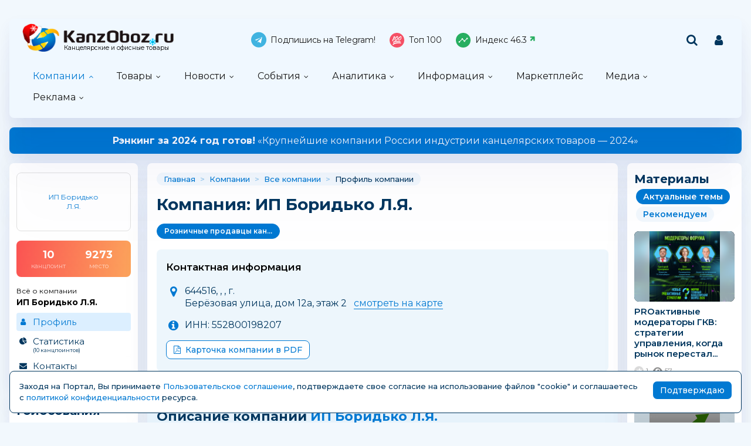

--- FILE ---
content_type: text/html; charset=windows-1251
request_url: https://kanzoboz.ru/firms/?view=613510
body_size: 15519
content:
<!DOCTYPE html>
<html><head>
	<title>ИП Боридько Л.Я. - Канцелярские товары / Учебные принадлежности|Детская одежда|Бытовая химия|Косметика / Парфюмерия|Товары для рыбалки

Тип...</title>
	<meta http-equiv="content-language" content="ru"/>
	<meta http-equiv="Content-Type" content="text/html; charset=windows-1251"/>
	<meta name="viewport" content="width=device-width, initial-scale=1"/>
	<meta http-equiv="X-UA-Compatible" content="ie=edge"/>
	<meta name="description" content="Канцелярские товары / Учебные принадлежности|Детская одежда|Бытовая химия|Косметика / Парфюмерия|Товары для рыбалки Тип предприятия: Розница Дополнительная информация: Магазин Время работы:..." />
	<meta name="keywords" content="" />
	
	<link rel="alternate" type="application/rss+xml" title="Новости из мира канцелярских товаров" href="https://kanzoboz.ru/rss/"/>
		
	<meta property="og:title" content="ИП Боридько Л.Я. - Канцелярские товары / Учебные принадлежности|Детская одежда|Бытовая химия|Косметика / Парфюмерия|Товары для рыбалки Тип..." />
	<meta property="og:description" content="Канцелярские товары / Учебные принадлежности|Детская одежда|Бытовая химия|Косметика / Парфюмерия|Товары для рыбалки Тип предприятия: Розница Дополнительная информация: Магазин Время работы:" />
            <meta property="vk:image"  content="https://kanzoboz.ru/mediatxt.php?type=vk&txt=%C8%CF+%C1%EE%F0%E8%E4%FC%EA%EE+%CB.%DF.+-+%CA%E0%ED%F6%E5%EB%FF%F0%F1%EA%E8%E5+%F2%EE%E2%E0%F0%FB+%2F+%D3%F7%E5%E1%ED%FB%E5+%EF%F0%E8%ED%E0%E4%EB%E5%E6%ED%EE%F1%F2%E8%7C%C4%E5%F2%F1%EA%E0%FF+%EE%E4%E5%E6%E4%E0%7C%C1%FB%F2%EE%E2%E0%FF+%F5%E8%EC%E8%FF%7C%CA%EE%F1%EC%E5%F2%E8%EA%E0+%2F+%CF%E0%F0%F4%FE%EC%E5%F0%E8%FF%7C%D2%EE%E2%E0%F0%FB+%E4%EB%FF+%F0%FB%E1%E0%EB%EA%E8+%D2%E8%EF..." />
	
	<meta name="title" content="ИП Боридько Л.Я. - Канцелярские товары / Учебные принадлежности|Детская одежда|Бытовая химия|Косметика / Парфюмерия|Товары для рыбалки Тип..." />
	<meta property="og:url" content="https://kanzoboz.ru/firms/?view=613510" />
	<meta property="og:site_name" content="KanzOboz" />
	<meta property="og:type" content="article" />
	<meta property="og:image" content="https://kanzoboz.ru/mediatxt.php?type=img&txt=%C8%CF+%C1%EE%F0%E8%E4%FC%EA%EE+%CB.%DF.+-+%CA%E0%ED%F6%E5%EB%FF%F0%F1%EA%E8%E5+%F2%EE%E2%E0%F0%FB+%2F+%D3%F7%E5%E1%ED%FB%E5+%EF%F0%E8%ED%E0%E4%EB%E5%E6%ED%EE%F1%F2%E8%7C%C4%E5%F2%F1%EA%E0%FF+%EE%E4%E5%E6%E4%E0%7C%C1%FB%F2%EE%E2%E0%FF+%F5%E8%EC%E8%FF%7C%CA%EE%F1%EC%E5%F2%E8%EA%E0+%2F+%CF%E0%F0%F4%FE%EC%E5%F0%E8%FF%7C%D2%EE%E2%E0%F0%FB+%E4%EB%FF+%F0%FB%E1%E0%EB%EA%E8+%D2%E8%EF..." /><link rel="https://kanzoboz.ru/mediatxt.php?type=img&txt=%C8%CF+%C1%EE%F0%E8%E4%FC%EA%EE+%CB.%DF.+-+%CA%E0%ED%F6%E5%EB%FF%F0%F1%EA%E8%E5+%F2%EE%E2%E0%F0%FB+%2F+%D3%F7%E5%E1%ED%FB%E5+%EF%F0%E8%ED%E0%E4%EB%E5%E6%ED%EE%F1%F2%E8%7C%C4%E5%F2%F1%EA%E0%FF+%EE%E4%E5%E6%E4%E0%7C%C1%FB%F2%EE%E2%E0%FF+%F5%E8%EC%E8%FF%7C%CA%EE%F1%EC%E5%F2%E8%EA%E0+%2F+%CF%E0%F0%F4%FE%EC%E5%F0%E8%FF%7C%D2%EE%E2%E0%F0%FB+%E4%EB%FF+%F0%FB%E1%E0%EB%EA%E8+%D2%E8%EF..."><meta property="og:image:alt" content="https://kanzoboz.ru/mediatxt.php?type=vk&txt=%C8%CF+%C1%EE%F0%E8%E4%FC%EA%EE+%CB.%DF.+-+%CA%E0%ED%F6%E5%EB%FF%F0%F1%EA%E8%E5+%F2%EE%E2%E0%F0%FB+%2F+%D3%F7%E5%E1%ED%FB%E5+%EF%F0%E8%ED%E0%E4%EB%E5%E6%ED%EE%F1%F2%E8%7C%C4%E5%F2%F1%EA%E0%FF+%EE%E4%E5%E6%E4%E0%7C%C1%FB%F2%EE%E2%E0%FF+%F5%E8%EC%E8%FF%7C%CA%EE%F1%EC%E5%F2%E8%EA%E0+%2F+%CF%E0%F0%F4%FE%EC%E5%F0%E8%FF%7C%D2%EE%E2%E0%F0%FB+%E4%EB%FF+%F0%FB%E1%E0%EB%EA%E8+%D2%E8%EF..." />
	<meta property="og:image:width" content="1200" />
	<meta property="og:image:height" content="630" />
	
	<meta name="twitter:site" content="@KanzOboz" />
	<meta name="twitter:creator" content="@KanzOboz" />
	<meta name="twitter:description" content="Канцелярские товары / Учебные принадлежности|Детская одежда|Бытовая химия|Косметика / Парфюмерия|Товары для рыбалки Тип предприятия: Розница Дополнительная информация: Магазин Время работы:" />
	
	<meta name="twitter:card" content="summary_large_image" />
	<meta name="twitter:image" content="https://kanzoboz.ru/mediatxt.php?type=twitter&txt=%C8%CF+%C1%EE%F0%E8%E4%FC%EA%EE+%CB.%DF.+-+%CA%E0%ED%F6%E5%EB%FF%F0%F1%EA%E8%E5+%F2%EE%E2%E0%F0%FB+%2F+%D3%F7%E5%E1%ED%FB%E5+%EF%F0%E8%ED%E0%E4%EB%E5%E6%ED%EE%F1%F2%E8%7C%C4%E5%F2%F1%EA%E0%FF+%EE%E4%E5%E6%E4%E0%7C%C1%FB%F2%EE%E2%E0%FF+%F5%E8%EC%E8%FF%7C%CA%EE%F1%EC%E5%F2%E8%EA%E0+%2F+%CF%E0%F0%F4%FE%EC%E5%F0%E8%FF%7C%D2%EE%E2%E0%F0%FB+%E4%EB%FF+%F0%FB%E1%E0%EB%EA%E8+%D2%E8%EF..." />
	
	<meta itemprop="name" content="ИП Боридько Л.Я. - Канцелярские товары / Учебные принадлежности|Детская одежда|Бытовая химия|Косметика / Парфюмерия|Товары для рыбалки Тип...">
    <meta itemprop="description" content="Канцелярские товары / Учебные принадлежности|Детская одежда|Бытовая химия|Косметика / Парфюмерия|Товары для рыбалки Тип предприятия: Розница Дополнительная информация: Магазин Время работы:">
	
	<link rel="canonical" href="https://kanzoboz.ru/firms/?view=613510" />
	
	<meta name="theme-color" content="#0179d2"/>
	<meta name="msapplication-navbutton-color" content="#0179d2"/>
	<meta name="apple-mobile-web-app-status-bar-style" content="#0179d2"/>
	
	<link rel="apple-touch-icon" sizes="180x180" href="/apple-touch-icon.png">
	<link rel="apple-touch-icon" sizes="120x120" href="/apple-icon-120x120.png">
	<link rel="icon" type="image/png" sizes="192x192"  href="/android-chrome-192x192.png">
	<link rel="icon" type="image/png" sizes="32x32" href="/favicon-32x32.png">
	<link rel="icon" type="image/png" sizes="16x16" href="/favicon-16x16.png">
	<link rel="manifest" href="/site.webmanifest">
	<link rel="mask-icon" href="/safari-pinned-tab.svg" color="#0179d2">
	<!--[if IE]><link rel="shortcut icon" href="https://kanzoboz.ru/favicon.ico"><![endif]-->
	<!-- IE10 -->
	<meta name="msapplication-TileColor" content="#2d89ef">
	<meta name="msapplication-TileImage" content="https://kanzoboz.ru/favicon.ico">
	
	
	<link rel="preconnect" href="https://rating.kanzoboz.ru">
	<link rel="preconnect" href="https://rating.giftsportal.ru">
	
	<link rel="preconnect" href="https://fonts.googleapis.com">
	<link rel="preconnect" href="https://fonts.gstatic.com" crossorigin>
	<link href="https://fonts.googleapis.com/css2?family=Montserrat:ital,wght@0,400;0,500;0,600;0,700;1,400;1,500;1,600;1,700&display=swap" rel="stylesheet">
	
	<link rel="preload" href="/src/css/fontawesome-6.6.0/webfonts/fa-solid-900.woff2" as="font" crossorigin/>
	<link rel="preload" href="/src/css/fontawesome-6.6.0/css/fontawesome-custom.css" as="style"/><link href="/src/css/fontawesome-6.6.0/css/fontawesome-custom.css" type="text/css" rel="stylesheet"/>
	<link rel="preload" href="/src/css/fontawesome-6.6.0/css/solid.min.css" as="style"/><link href="/src/css/fontawesome-6.6.0/css/solid.min.css" type="text/css" rel="stylesheet"/>
	<link rel="preload" href="/src/css/font-awesome/fonts/fontawesome-webfont.woff2?v=4.7.0" as="font" crossorigin/>
	<link rel="preload" href="/src/css/font-awesome/webfonts/top-100.svg" as="image"/>
	<link rel="preload" href="/src/css/font-awesome/webfonts/analytics-white.svg" as="image"/>
	<link rel="preload" href="/src/css/font-awesome/css/font-awesome.min.css" as="style"/><link href="/src/css/font-awesome/css/font-awesome.min.css" type="text/css" rel="stylesheet"/>
	
	<link rel="preload" href="/src/img/logo_top2_bl.png" as="image"/>
	
	<link rel="preload" href="/src/css/animated.css?v=26866" as="style"/><link href="/src/css/animated.css?v=26866" type="text/css" rel="stylesheet"/>
	<link rel="preload" href="/src/js/fotorama/fotorama.css?v=17900" as="style"/><link href="/src/js/fotorama/fotorama.css?v=17900" type="text/css" rel="stylesheet"/>
	<link rel="preload" href="/src/css/style-core.css?v=55052" as="style"/><link href="/src/css/style-core.css?v=55052" type="text/css" rel="stylesheet" charset="utf-8"/>
	<link rel="preload" href="/src/css/style.css?v=89292" as="style"/><link href="/src/css/style.css?v=89292" type="text/css" rel="stylesheet" charset="utf-8"/>
	<link rel="preload" href="/src/css/style-oldstyle.css?v=54080" as="style"/><link href="/src/css/style-oldstyle.css?v=54080" type="text/css" rel="stylesheet" charset="utf-8"/>
	
	<link rel="preload" href="/src/js/jquery-migrate-cookie.js" as="script"/><script src="/src/js/jquery-migrate-cookie.js" type="text/javascript"></script><script src="/src/js/golosa.js" type="text/javascript"></script>
	<script src="/src/js/addForm.js?v=968" type="text/javascript"></script>
	<script src="/src/js/popup.js?v=3241" type="text/javascript"></script>

	<!-- Подключение скрипта для подсчета рейтинга компаний -->
	<link rel='stylesheet' type='text/css' href='/src/js/jqplot/jquery.jqplot.min.css' />
	<!--[if lt IE 9]><script language='javascript' type='text/javascript' src='/src/js/jqplot/excanvas.min.js'></script><![endif]-->
	<script language='javascript' type='text/javascript' src='/src/js/jqplot/jquery.jqplot.min.js'></script>
	<script language='javascript' type='text/javascript' src='/src/js/jqplot/jqplot.highlighter.min.js'></script>
	<script language='javascript' type='text/javascript' src='/src/js/jqplot/jqplot.cursor.min.js'></script>
	<script language='javascript' type='text/javascript' src='/src/js/jqplot/jqplot.dateAxisRenderer.min.js'></script>
	<script language='javascript' type='text/javascript' src='/src/js/jqplot/jqplot.canvasTextRenderer.min.js'></script>
	<script language='javascript' type='text/javascript' src='/src/js/jqplot/jqplot.canvasAxisTickRenderer.min.js'></script>
	
	
	<script src="https://maps.api.2gis.ru/2.0/loader.js"></script><link href="/src/js/2gis/MarkerCluster.css" type="text/css" rel="stylesheet"/><link href="/src/js/2gis/MarkerCluster.Default.css" type="text/css" rel="stylesheet"/><script src="/src/js/2gis/cluster_realworld.js" type="text/javascript"></script><script src="/src/js/2gis/2gis_init.js" type="text/javascript"></script>
	
	<link href="/src/css/style-firm-profile.css" type="text/css" rel="stylesheet"/><link href="/src/css/style-forms-2.css" type="text/css" rel="stylesheet"/>

</head>
<body class="kanzoboz no-login NY">
	<div class="body-conteiner site_container"><div class="body site_container">
		<div class="ban-cont ban-top"></div>		
		<header class="header-conteiner -conteiner--1">
			<div class="header -list-inline-and-media">
				<div class="header-left">
					<a href="/" class="header-logo">
						Канцелярские и офисные товары
					</a>
				</div><div class="header-center media-hide-important">
					<div class="header-icons -list-inline-and-media">
						<a href="https://t.me/kanzoboz_news" target="_blank"><i class="fa fa-telegram header-telegram"></i>Подпишись на Telegram!</a>
<a href="/firms/user_top100/" target="_blank"><i class="fa fa-top-100 header-top-100"></i>Топ 100</a>
<a href='/samson-index/'><i class="fa fa-analytics-white header-analytics"></i>Индекс <span class="s-index -up">46.3</span></a>
					</div>
				
				</div><div class="header-right -list-inline-and-media">
					<div class="header-search">
						<form target="_top" action="/search.php" method="get" enctype="multipart/form-data">							
							<button class="header-search-button"><i class="fa fa-search"></i></button>
							<div class="header-search-input-conteiner"><i class="fa fa-close header-search-close"></i><input type="text" name="search" value="" class="header-search-input" placeholder="Поиск по сайту..."></div>
						</form>
					</div>
					<div class="header-user">
						
			<a href="/control/" class="-toggle-class header-user-name" data-closest=".header-user" data-find=".logined-form-conteiner" data-class="act"><i class="fa fa-user header-add-user"></i></a>

			<div class="logined-form-conteiner">
				<i class="-conteiner-close -toggle-class" data-closest=".logined-form-conteiner" data-class="act"></i>

				<div class="-conteiner--1 logined-form -absolute-center-center -max-width-400">
					<i class="fa fa-close -close -toggle-class" data-closest=".logined-form-conteiner" data-class="act"></i>

					<b class="conteiner-title">Вход на портал</b>
					<p>Введите данные для входа на портал</p>
					<div class="form-style">
						<form action="/control/" method="post" enctype="multipart/form-data">
							<input type="hidden" name="aURL" value="/">
							<input type="text" name="login_name" placeholder="Email или login">
							<input type="password" name="login_pwd" placeholder="Пароль">
							<input type="submit" value="Войти" name="enter">
						</form>
					</div>
					<a href="/control/?password=recover">Не можете войти?</a>
					<div class="logined-form-footer">
						<a href="/rules/" class="-button-2">Регистрация компании</a></div>
				</div>
			</div>
		
					</div>
					<div class="media-menu media-show-inline-important">
						<i class="fa fa-bars -toggle-class" data-class="act" data-closest=".header-conteiner" data-find=".menu" data-overflow-hidden="1"></i>
					</div>
				</div>
			</div>
			<nav class="menu">
				<i class="fa fa-close menu-close media-show-important -toggle-class" data-class="act" data-closest=".menu" data-overflow-hidden="1"></i>
				<a href="/" class="header-logo media-show-important">
					Канцелярские и офисные товары
				</a>
				<ul><li class="sub cur"><a href='/firms/' class=''>Компании</a><ul><li class='cur'><a href='/firms/'>Все компании<div>участники рынка</div></a></li><li><a href='/firms/?grp=1'>Производители<div>производят товары</div></a></li><li><a href='/firms/?grp=2'>Оптовики<div>торгуют оптом</div></a></li><li><a href='/firms/?grp=3'>Розница<div>розничные магазины</div></a></li><li><a href='/firms/?grp=5'>Корпоратив<div>обслуживают офисы</div></a></li></ul></li><li class="sub"><a href='/news.php?grp=4' class=''>Товары</a><ul><li><a href='/news.php?grp=4'>Новинки<div>новинки канцелярских компаний</div></a></li><li><a href='/news.php?grp=5'>Акции (SALE)<div>акции, скидки и распродажи</div></a></li><li><a href='/market/'>Маркетплейс<div>каталог канцелярских товаров</div></a></li><li><a href='/tm/'>Бренды<div>канцелярские бренды и торговые марки</div></a></li><li><a href='/discount/'>Скидка дня<div>кратковременные скидки</div></a></li><li><a href='/tm/?grp=2'>Лицензии<div>лицензионная продукция</div></a></li></ul></li><li class="sub"><a href='/news.php?grp=1' class=''>Новости</a><ul><li><a href='/news.php?grp=1'>Новости компаний<div>актуальная информация</div></a></li><li><a href='/news.php?grp=2'>Новости выставок<div>отраслевые активности</div></a></li></ul></li><li class="sub"><a href='/expo/' class=''>События</a><ul><li><a href='/expo/'>Предстоящие события<div>нужно посетить</div></a></li><li><a href='/expo/pastevents/'>Прошедшие события<div>было круто</div></a></li><li><a href='/birthday.php'>Именинники<div>не забыть поздравить!</div></a></li><li><a href='/expo-online/625591/'>Виртуальная выставка<div>актуально в пандемию...</div></a></li><li><a href='/article/natsionalnaya_premiya_ryinka_kantselyarskih_i_ofisnyih_tovarov_rossii_zolotaya_skrepka_vse_goda/'>Премия "Золотая Скрепка"<div>крутая премия</div></a></li><li><a href='/article/kantsistoriya_vyistavki_skrepka_ekspo/'>Выставка "Скрепка Экспо"<div>ключевая выставка</div></a></li><li><a href='/calendar/'>Календарь праздников<div>нужно отметить ;-)</div></a></li><li><a href='https://regata.kanzoboz.ru/'>КанцРегата<div>Парусная регата</div></a></li></ul></li><li class="sub"><a href='/firms/user_top100/' class=''>Аналитика</a><ul><li><a href='/firms/user_top100/'>TOP 100 компаний<div>рэнкинг КанцОбоза</div></a></li><li><a href='/firms_rating.php'>Рейтинг компаний<div>рейтинг портала</div></a></li><li><a href='/rating.php'>Рейтинг канцсайтов<div>самые посещаемые сайты</div></a></li><li><a href='/defaulters/'>Недобросовестные партнеры<div>будте с ними внимательны... </div></a></li><li><a href='/top.php'>Самое читаемое за 30 дней<div>интересные материалы</div></a></li><li><a href='/TopActivity/'>Рейтинг publicity<div>лидеры информационной активности</div></a></li></ul></li><li class="sub"><a href='/article.php?grp=40' class=''>Информация</a><ul><li><a href='/article.php?grp=40'>Актуальный разговор<div>интервью с ТОПами</div></a></li><li><a href='/article.php?grp=3'>Интервью<div>беседы о рынке</div></a></li><li><a href='/article.php?grp=1'>Статьи о канцтоварах<div>тематические материалы</div></a></li><li><a href='/irating.php'>Опросы<div>узнаем ваше мнение</div></a></li><li><a href='/vote/'>Голосования<div>не забыли проголосовать?</div></a></li><li><a href='/tests/'>Проверь себя<div>интересные тесты</div></a></li><li><a href='/talks.php'>КанцФОРУМ<div>общение</div></a></li><li><a href='/specprojects/'>Спецпроекты<div>нестандартные решения</div></a></li><li><a href='/news.php?lending'>Отраслевые события<div>это надо видеть!</div></a></li></ul></li><li><a href='/market/' class=' menuBgGold'>Маркетплейс</a></li><li class="sub"><a href='/firms/photos/' class=''>Медиа</a><ul><li><a href='/firms/photos/'>Канц-ФОТО<div>фотографии абонентов портала</div></a></li><li><a href='/tv/'>Канц-ВИДЕО<div>видео от компаний</div></a></li><li><a href='/art/668262/'>Журналы KANZOBOZ & KIDSOBOZ<div>лучшая отраслевая пресса</div></a></li><li><a href='https://kidsoboz.ru/news/KIDSOBOZ_2024_priglashaem_k_uchastiyu_v_novom_nomere_otraslevogo_jurnala/'>Медиакит<div>актуальный медиакит </div></a></li></ul></li><li class="sub"><a href='/advert/' class=''>Реклама</a><ul><li><a href='/advert/'>Возможности</a></li><li><a href='/art/726630/'>О Портале</a></li></ul></li></ul><div class="header-icons menu-icons media-show-important"><a href="https://t.me/kanzoboz_news" target="_blank"><i class="fa fa-telegram header-telegram"></i>Подпишись на Telegram!</a>
<a href="/firms/user_top100/" target="_blank"><i class="fa fa-top-100 header-top-100"></i>Топ 100</a>
<a href='/samson-index/'><i class="fa fa-analytics-white header-analytics"></i>Индекс <span class="s-index -up">46.3</span></a></div><div class="header-admin-tel media-show-important"><a href="tel:89036732209">+7 903 673-22-09</a>
<div><a href="mailto:oleg.safronov@kidsoboz.ru">администратор портала KanzOboz.ru</a></div></div>
			</nav>
		</header>
		
		<div class="important-text-slider -conteiner--2"><ul class="-list-inline-and-media"><li class="act"><span><a href='https://kanzoboz.ru/firms/user_top100/'><b>Рэнкинг за 2024 год готов!</b>  «Крупнейшие компании России индустрии канцелярских товаров — 2024»</a></span></li></ul></div>
		<main>
			<div class="main -list-inline secondary user-inited"><div class="left leftright"><div class="-conteiner--1 firm-menu-conteiner"><div class="firm-menu-block"><!-- Obj Menu --><div class="firm-menu-logo-conteiner"><a href='/firms/?view=613510' class="firm-logo -img-contain"style="background-image: url(); background-color: #fff"><span>ИП Боридько Л.Я.</span></a></div><a href='/firms_rating.php?rate=613510' class="firm-points-conteiner -cnt--2i"><div class="firm-points-cnt"><b>10</b><div>канцпоинт</div></div><div class="firm-points-pos"><b>9273</b><div>место</div></div></a><div class='firm-menu-name'><a href='/firms/?view=613510'><div>Всё о компании</div><b>ИП Боридько Л.Я.</b></a></div><div class='menu_tm'><div class='tm_prof cur'><b>&nbsp;</b><a href='/firms/?view=613510'>Профиль</a></div><div class='tm_stat'><b>&nbsp;</b><a href='/firms_rating.php?rate=613510'>Статистика<span>(10 канцпоинтов)</span></a></div><div class='tm_cont'><b>&nbsp;</b><a href='/firms/?contacts=613510'>Контакты</a></div></div></div><i class="menu_tm-show -chevron-down-button fa fa-chevron-down -toggle-class media-show" data-class="-show" data-closest=".firm-menu-conteiner"></i></div><div class="-conteiner--1"><a href='/vote/' class="conteiner-title">Голосования</a><div class="vote_block"><b class="-descr"><a href='/firms/bic/'>BIC (БИК СНГ)</a></b><a href='/vote/view/319/'>С товарами BIC® каких сегментов вы знакомы?</a><form style='margin:0px; padding:0px; ' action='/vote/' method='post' enctype='multipart/form-data' class="vote-checkbox-cnt" data-cntq="7">
<input type='hidden' name='vote' value="319">
<input type='hidden' name='aURL' value="/firms/?view=613510">
<div class="label-checkbox"><input name='ans[1]' type='checkbox' value="1" id="ansv-319-1">
<label for="ansv-319-1">Шариковые ручки</label><input name='ans[2]' type='checkbox' value="2" id="ansv-319-2">
<label for="ansv-319-2">Гелевые ручки</label><input name='ans[3]' type='checkbox' value="3" id="ansv-319-3">
<label for="ansv-319-3">Цветные карандаши</label><input name='ans[4]' type='checkbox' value="4" id="ansv-319-4">
<label for="ansv-319-4">Фломастеры</label><input name='ans[5]' type='checkbox' value="5" id="ansv-319-5">
<label for="ansv-319-5">Чернографитовые карандаши</label><input name='ans[6]' type='checkbox' value="6" id="ansv-319-6">
<label for="ansv-319-6">Клей</label><input name='ans[7]' type='checkbox' value="7" id="ansv-319-7">
<label for="ansv-319-7">Маркеры</label></div><input type='submit' value='Проголосовать' name='name="addvlog"' class='addvlog -button'>
</form></div></div><div class="-conteiner--1"><div class="items-list-conteiner -pages-top -slider-ajax -slider-tabs tm-slider -hide-center-tabs -pn-bottom"><div class="-slider-pages-conteiner -list-inline -row-3 "><div class="left"><a href='/tm/' class="conteiner-title">Канцелярские торговые марки</a></div><div class="center"><div class="-buttons-slider -slider-tabs-list"><span class="-tab -tab-1 cur" data-tab="1" data-url="">Канцелярские торговые марки</span></div></div><div class="right media-hide-important"><div class="-pages -slider-pn"><i class="fa fa-angle-left -button -prev" title="Показать предыдущие"></i><i class="fa fa-angle-right -button -next" title="Показать ещё"></i></div></div></div><div class="-slider-conteiner-tabs"><div class="-slider-conteiner -tab -tab-1 cur"><ul class="discount-list tm-list items-list -list-inline -cnt-1"><li><a href='/tm/?id=725258'><i class="-img -data-bg-img" data-bg-img="/data/images/725258.png" title="PERKLIN"><i class="-img-contain -data-bg-img" data-bg-img="/data/images/725258.png"></i></i><div><b title="PERKLIN">PERKLIN</b></div></a></li><li><a href='/tm/?id=475327'><i class="-img -data-bg-img" data-bg-img="/data/images/475327.png" title="LONDON CITY"><i class="-img-contain -data-bg-img" data-bg-img="/data/images/475327.png"></i></i><div><b title="LONDON CITY">LONDON CITY</b></div></a></li></ul><ul class="discount-list tm-list items-list -list-inline -cnt-1"><li><a href='/tm/?id=722512'><i class="-img -data-bg-img" data-bg-img="/data/images/722512.png" title="Комус"><i class="-img-contain -data-bg-img" data-bg-img="/data/images/722512.png"></i></i><div><b title="Комус">Комус</b><div>Россия</div></div></a></li><li><a href='/tm/?id=420277'><i class="-img -data-bg-img" data-bg-img="/data/images/420277.gif" title="SYROM"><i class="-img-contain -data-bg-img" data-bg-img="/data/images/420277.gif"></i></i><div><b title="SYROM">SYROM</b><div>Италия</div></div></a></li></ul><ul class="discount-list tm-list items-list -list-inline -cnt-1"><li><a href='/tm/?id=420276'><i class="-img -data-bg-img" data-bg-img="/data/images/420276.gif" title="SWINGLINE"><i class="-img-contain -data-bg-img" data-bg-img="/data/images/420276.gif"></i></i><div><b title="SWINGLINE">SWINGLINE</b><div>США</div></div></a></li><li><a href='/tm/OfficeSpace/'><i class="-img -data-bg-img" data-bg-img="/data/images/445662.jpg" title="OfficeSpace"><i class="-img-contain -data-bg-img" data-bg-img="/data/images/445662.jpg"></i></i><div><b title="OfficeSpace">OfficeSpace</b><div>Россия, Китай</div></div></a></li></ul><ul class="discount-list tm-list items-list -list-inline -cnt-1"><li><a href='/tm/?id=420278'><i class="-img -data-bg-img" data-bg-img="/data/images/420278.gif" title="SYSMAX"><i class="-img-contain -data-bg-img" data-bg-img="/data/images/420278.gif"></i></i><div><b title="SYSMAX">SYSMAX</b><div>Корея</div></div></a></li><li><a href='/tm/?id=518710'><i class="-img -data-bg-img" data-bg-img="/data/images/518710.jpg" title="Seventeen"><i class="-img-contain -data-bg-img" data-bg-img="/data/images/518710.jpg"></i></i><div><b title="Seventeen">Seventeen</b></div></a></li></ul><ul class="discount-list tm-list items-list -list-inline -cnt-1"><li><a href='/tm/?id=420381'><i class="-img -data-bg-img" data-bg-img="/data/images/420381.gif" title="DUAL"><i class="-img-contain -data-bg-img" data-bg-img="/data/images/420381.gif"></i></i><div><b title="DUAL">DUAL</b><div>Польша</div></div></a></li><li><a href='/tm/kalaka_malaka/'><i class="-img -data-bg-img" data-bg-img="/data/images/420436.jpg" title="Каляка-Маляка"><i class="-img-contain -data-bg-img" data-bg-img="/data/images/420436.jpg"></i></i><div><b title="Каляка-Маляка">Каляка-Маляка</b><div>Россия</div></div></a></li></ul><ul class="discount-list tm-list items-list -list-inline -cnt-1"><li><a href='/tm/Bruno_Visconti/'><i class="-img -data-bg-img" data-bg-img="/data/images/420395.jpg" title="Bruno Visconti"><i class="-img-contain -data-bg-img" data-bg-img="/data/images/420395.jpg"></i></i><div><b title="Bruno Visconti">Bruno Visconti</b><div>Россия</div></div></a></li><li><a href='/tm/?id=472221'><i class="-img -data-bg-img" data-bg-img="/data/images/472221.png" title="GIOTTO Patplume"><i class="-img-contain -data-bg-img" data-bg-img="/data/images/472221.png"></i></i><div><b title="GIOTTO Patplume">GIOTTO Patplume</b></div></a></li></ul><ul class="discount-list tm-list items-list -list-inline -cnt-1"><li><a href='/tm/?id=619240'><i class="-img -data-bg-img" data-bg-img="/data/images/619240.jpg" title="Деловой стандарт"><i class="-img-contain -data-bg-img" data-bg-img="/data/images/619240.jpg"></i></i><div><b title="Деловой стандарт">Деловой стандарт</b><div>Россия</div></div></a></li><li><a href='/tm/?id=722920'><i class="-img -data-bg-img" data-bg-img="/data/images/722920.png" title="UNOMAX"><i class="-img-contain -data-bg-img" data-bg-img="/data/images/722920.png"></i></i><div><b title="UNOMAX">UNOMAX</b></div></a></li></ul><ul class="discount-list tm-list items-list -list-inline -cnt-1"><li><a href='/tm/?id=722519'><i class="-img -data-bg-img" data-bg-img="/data/images/722519.jpg" title="Комус Арт"><i class="-img-contain -data-bg-img" data-bg-img="/data/images/722519.jpg"></i></i><div><b title="Комус Арт">Комус Арт</b><div>Россия</div></div></a></li><li><a href='/tm/kores_komus/'><i class="-img -data-bg-img" data-bg-img="/data/images/420161.jpg" title="KORES"><i class="-img-contain -data-bg-img" data-bg-img="/data/images/420161.jpg"></i></i><div><b title="KORES">KORES</b><div>Австрия</div></div></a></li></ul><ul class="discount-list tm-list items-list -list-inline -cnt-1"><li><a href='/tm/trodat/'><i class="-img -data-bg-img" data-bg-img="/data/images/420098.png" title="TRODAT"><i class="-img-contain -data-bg-img" data-bg-img="/data/images/420098.png"></i></i><div><b title="TRODAT">TRODAT</b><div>Австрия</div></div></a></li><li><a href='/tm/?id=524799'><i class="-img -data-bg-img" data-bg-img="/data/images/524799.jpg" title="COPIC"><i class="-img-contain -data-bg-img" data-bg-img="/data/images/524799.jpg"></i></i><div><b title="COPIC">COPIC</b><div>Япония</div></div></a></li></ul><ul class="discount-list tm-list items-list -list-inline -cnt-1"><li><a href='/tm/?id=644674'><i class="-img -data-bg-img" data-bg-img="/data/images/644674.jpg" title="София Прекрасная (DISNEY)"><i class="-img-contain -data-bg-img" data-bg-img="/data/images/644674.jpg"></i></i><div><b title="София Прекрасная (DISNEY)">София Прекрасная (DISNEY)</b></div></a></li><li><a href='/tm/?id=420322'><i class="-img -data-bg-img" data-bg-img="/data/images/420322.gif" title="BOSSERT &amp; ERHARD"><i class="-img-contain -data-bg-img" data-bg-img="/data/images/420322.gif"></i></i><div><b title="BOSSERT &amp; ERHARD">BOSSERT & ERHARD</b><div>Германия</div></div></a></li></ul></div></div><div class="-pages -slider-pn -slider-pn-botton media-show"><i class="fa fa-angle-left -button -prev" title="Показать предыдущие"></i><i class="fa fa-angle-right -button -next" title="Показать ещё"></i></div></div></div><div class="-conteiner--1"><a href='/news.php?grp=1' class='stitle'>Канцелярские новости</a><ul class="list-img-name-data -ul_li"><li><a href='/news/kak_opredelit_rabochuyu_storonu_plenki/' title="Как определить рабочую сторону пленки?"><i style="background-image:url(/data/images/736691_thhh.jpeg)"></i><b>Как определить рабочую сторону пленки?</b></a><div><b>03.12.2025</b><span> &nbsp; <i class="fa-solid fa-eye"title="Просмотров 31"></i> 31<div class='likeds-log-mini'></div></span></div></li><li><a href='/news/PROaktivnyie_moderatoryi_gkv_strategii_upravleniya_kogda_ryinok_perestal_proschat_oshibki/' title="PROактивные модераторы ГКВ: стратегии управления, когда рынок перестал прощать ошибки"><i style="background-image:url(/data/images/736659_thhh.jpg)"></i><b>PROактивные модераторы ГКВ: стратегии управления,...</b></a><div><b>03.12.2025</b><span> &nbsp; <i class="fa-solid fa-eye"title="Просмотров 57"></i> 57<div class='likeds-log-mini'><div class='likeds-conteiner'><div class="likeds"><i class="fa-solid fa-thumbs-up -thumbs-up" date-sum="1" title="Нравится: 1"></i></div><div class='likeds-cnt' title='Оценили: 1 человек'>1</div></div></div></span></div></li><li><a href='/news/osnovatel_tts_sfera_dala_ekspertnyie_sovetyi_roditelyam_v_izdanii_7_dney/' title="Основатель «ТЦ СФЕРА» дала экспертные советы родителям в издании «7 дней»"><i style="background-image:url(/data/images/736653_thhh.jpg)"></i><b>Основатель «ТЦ СФЕРА» дала экспертные советы...</b></a><div><b>02.12.2025</b><span> &nbsp; <i class="fa-solid fa-eye"title="Просмотров 80"></i> 80<div class='likeds-log-mini'></div></span></div></li></ul></div><div class="-conteiner--1"><div class="birthday-list-conteiner"><a href='/birthday.php' class="conteiner-title">День рождения</a><div><ul class="items-list birthday birthday-users"><li><a href='/user/id513519/?congratulate#msgs'><i class="-img"><i class="-img -data-bg-img" data-bg-img="/data/images/513519_thhh.jpg"></i></i><div><b>Антонников Алексей</b><div>ХАТБЕР-М (Hatber)</div><div>5 декабря</div></div></a></li><li><a href='/user/id513595/?congratulate#msgs'><i class="-img"><i class="-img -data-bg-img" data-bg-img="/data/images/513595_thhh.png"></i></i><div><b>Добрынина Лариса</b><div>Канцелярский Мир</div><div>5 декабря</div></div></a></li><li><a href='/user/id444112/?congratulate#msgs'><i class="-img"><i class="-img -data-bg-img" data-bg-img="/src/img/user-250x250.png"></i></i><div><b>Нафиков Фидель </b><div>Офис-Империал</div><div>7 декабря</div></div></a></li></ul></div></div></div><div class="-conteiner--1"><div class="forum-list-conteiner -slider-ajax" data-url="/api-get-block/?get-forum-comments&limit=3&nameLen=50" data-pages-max=""><a href='/talks.php' class="conteiner-title">Канцелярский форум</a><div class="-slider-conteiner"><ul class="forum-list items-list -list"><li><b>30 ноября</b><span><i class="fa fa-comment"></i>2</span><div><a href='/talks.php?tr=802#msg13990'>Готова купить. Как это сделать?</a></div></li><li><b>26 сентября</b><span><i class="fa fa-comment"></i>2</span><div><a href='/talks.php?tr=802#msg13989'>Продам элитный набор ручек Breguet, стоимость...</a></div></li><li><b>11 сентября</b><span><i class="fa fa-comment"></i>3</span><div><a href='/talks.php?tr=801#msg13988'>Удивление вызывает то, что целью соглашения было...</a></div></li></ul></div><div class="-slider-pages-conteiner -list-inline"><div class="-pages -slider-pn"><i class="fa fa-angle-left -button -prev" title="Показать предыдущие"></i><i class="fa fa-angle-right -button -next" title="Показать ещё"></i></div></div></div></div><div class="-conteiner--1"><div class="items-list-conteiner -slider-ajax -slider-tabs rating-tabs -style-2 -mini"><div class="-slider-pages-conteiner -list-inline"><div class="left"><b class="conteiner-title">Рейтинг</b></div><div class="right"><a href='/firms_rating.php'>канцпоинты</a><a href='/rating.php' class="-hide">посещений</a></div></div><div class="-buttons-slider -slider-tabs-list -slide-move-deact"><span class="-tab -tab-1 cur -toggle-class" data-tab="1" data-url="" data-closest=".items-list-conteiner" data-find=".-slider-pages-conteiner > .right > a" data-class="-hide">Компаний</span><span class="-tab -tab-2 -toggle-class" data-tab="2" data-url="" data-closest=".items-list-conteiner" data-find=".-slider-pages-conteiner > .right > a" data-class="-hide">Канцсайтов</span></div><div class="-slider-conteiner-tabs"><div class="-slider-conteiner -tab -tab-1 cur"><ul class="rating-point-list -list"><li><a href='https://kanzoboz.ru/firms_rating.php?rate=88000'><span>1</span><span>Самсон - группа компаний</span><span>2815.00</span><span><i class="-up"></i></span></a></li><li><a href='https://kanzoboz.ru/firms_rating.php?rate=92000'><span>2</span><span>ФЕНИКС+</span><span>2416.00</span><span><i class="-up"></i></span></a></li><li><a href='https://kanzoboz.ru/firms_rating.php?rate=88289'><span>3</span><span>Рельеф-Центр</span><span>1716.00</span><span><i class="-down"></i></span></a></li><li><a href='https://kanzoboz.ru/firms_rating.php?rate=2987'><span>4</span><span>ХАТБЕР-М (Hatber)</span><span>1149.00</span><span><i class="-down"></i></span></a></li><li><a href='https://kanzoboz.ru/firms_rating.php?rate=88823'><span>5</span><span>Комус ОПТ</span><span>1041.00</span><span><i class="-up"></i></span></a></li><li><a href='https://kanzoboz.ru/firms_rating.php?rate=447045'><span>6</span><span>ErichKrause</span><span>840.00</span><span><i class="-down"></i></span></a></li><li><a href='https://kanzoboz.ru/firms_rating.php?rate=50817'><span>7</span><span>ПК химический завод "Луч"</span><span>706.00</span><span><i class="-down"></i></span></a></li><li><a href='https://kanzoboz.ru/firms_rating.php?rate=73026'><span>8</span><span>Эксмо</span><span>654.00</span><span><i class="-up"></i></span></a></li><li><a href='https://kanzoboz.ru/firms_rating.php?rate=85458'><span>9</span><span>Полотняно-Заводская Бумажная Мануфактура (ПЗБМ)</span><span>612.00</span><span><i class="-down"></i></span></a></li><li><a href='https://kanzoboz.ru/firms_rating.php?rate=3721'><span>10</span><span>Полином</span><span>588.00</span><span><i class="-down"></i></span></a></li><li><a href='https://kanzoboz.ru/firms_rating.php?rate=489049'><span>11</span><span>ДАЙМОНД Групп (MAZARI TM)</span><span>549.00</span><span><i class="-up"></i></span></a></li><li><a href='https://kanzoboz.ru/firms_rating.php?rate=618762'><span>12</span><span>КОХ-И-НООР ХАРДТМУТ РУС  (KOH-I-NOOR)</span><span>530.00</span><span><i class="-minus"></i></span></a></li><li><a href='https://kanzoboz.ru/firms_rating.php?rate=462676'><span>13</span><span>ОПТИКОМ</span><span>530.00</span><span><i class="-minus"></i></span></a></li><li><a href='https://kanzoboz.ru/firms_rating.php?rate=443321'><span>14</span><span>Издательский дом "Проф-Пресс"</span><span>521.00</span><span><i class="-down"></i></span></a></li><li><a href='https://kanzoboz.ru/firms_rating.php?rate=473942'><span>15</span><span>ПО "Фирма Гамма"</span><span>508.80</span><span><i class="-up"></i></span></a></li><li><a href='https://kanzoboz.ru/firms_rating.php?rate=3634'><span>16</span><span>INFORMAT (АО «ФАРМ»)</span><span>492.80</span><span><i class="-up"></i></span></a></li><li><a href='https://kanzoboz.ru/firms_rating.php?rate=90541'><span>17</span><span>Сыктывкарский ЛПК (АО «СЛПК»)</span><span>455.40</span><span><i class="-up"></i></span></a></li><li><a href='https://kanzoboz.ru/firms_rating.php?rate=3929'><span>18</span><span>ОФИС ПРЕМЬЕР</span><span>450.00</span><span><i class="-minus"></i></span></a></li><li><a href='https://kanzoboz.ru/firms_rating.php?rate=449500'><span>19</span><span>Компания MPM</span><span>443.00</span><span><i class="-up"></i></span></a></li><li><a href='https://kanzoboz.ru/firms_rating.php?rate=309287'><span>20</span><span>ГК Деловой Стиль</span><span>442.00</span><span><i class="-down"></i></span></a></li></ul><a href='/firms_rating.php' class="-button -mt16 -w100p">Смотреть все</a></div><div class="-slider-conteiner -tab -tab-2"><ul class="rating-look-list -list"><li><a href='/rating.php#firm468118'><span>1</span><span>ОфисЗаказ</span><span><b>18312</b></span></a></li><li><a href='/rating.php#firm88000'><span>2</span><span>Группа компаний "Самсон"</span><span><b>12337</b></span></a></li><li><a href='/rating.php#firm88289'><span>3</span><span>Рельеф-Центр</span><span><b>9567</b></span></a></li><li><a href='/rating.php#firm468117'><span>4</span><span>Офисная Планета</span><span><b>8124</b></span></a></li><li><a href='/rating.php#firm88823'><span>5</span><span>Комус ОПТ</span><span><b>5699</b></span></a></li><li><a href='/rating.php#firm503790'><span>6</span><span>Office-Expert.kz</span><span><b>5587</b></span></a></li><li><a href='/rating.php#firm506864'><span>7</span><span>9-18ok.ru</span><span><b>4832</b></span></a></li><li><a href='/rating.php#firm518035'><span>8</span><span>БУМАГА-С</span><span><b>4693</b></span></a></li><li><a href='/rating.php#firm623348'><span>9</span><span>ФАРМ</span><span><b>2712</b></span></a></li><li><a href='/rating.php#firm120315'><span>10</span><span>Интэк</span><span><b>2622</b></span></a></li><li><a href='/rating.php#firm459333'><span>11</span><span>Кан-Тэррия</span><span><b>1091</b></span></a></li><li><a href='/rating.php#firm447045'><span>12</span><span>ERICH KRAUSE</span><span><b>1033</b></span></a></li><li><a href='/rating.php#firm723782'><span>13</span><span>ГК Планета Вологда</span><span><b>964</b></span></a></li><li><a href='/rating.php#firm92000'><span>14</span><span>ООО Феникс+</span><span><b>832</b></span></a></li><li><a href='/rating.php#firm490553'><span>15</span><span>ТАИР</span><span><b>788</b></span></a></li><li><a href='/rating.php#firm457412'><span>16</span><span>Офисомания</span><span><b>660</b></span></a></li><li><a href='/rating.php#firm454889'><span>17</span><span>Литан</span><span><b>626</b></span></a></li><li><a href='/rating.php#firm645206'><span>18</span><span>ТОПГРАД</span><span><b>606</b></span></a></li><li><a href='/rating.php#firm475979'><span>19</span><span>ТД ПОИНТЕР</span><span><b>556</b></span></a></li><li><a href='/rating.php#firm499146'><span>20</span><span>Чернильница</span><span><b>489</b></span></a></li></ul><a href='/rating.php' class="-button -mt16 -w100p">Смотреть все</a></div></div></div></div><div class="-conteiner--1"><div class="items-list-conteiner photo-list -slider-ajax" data-url="/api-get-block/?get-gallery-rand&limit=1" data-pages-max=""><b class="conteiner-title">Случайное КанцФото</b><div class="-slider-conteiner"><ul class="items-list -list"><li><a href='/firms/deVente/photos/2116/#he6b0a4fa924a03aaeb5e84e3e6544c22'><i class="-img -data-bg-img" data-bg-img="/data/firms_img_groups/482294/2116/n/th/108281_thhhh.jpg" title="Конференция компании deVENTE - &quot;Школа 2026&quot;"><i class="-img-contain -data-bg-img" data-bg-img="/data/firms_img_groups/482294/2116/n/th/108281_thhhh.jpg"></i><span class="-img-contain -data-bg-img" data-bg-img="https://kanzoboz.ru/data/images/482294_th.png" title="deVENTE (Девенте)"></span></i><div><b title="Конференция компании deVENTE - &quot;Школа 2026&quot;">Конференция компании deVENTE - "Школа 2026"</b></div></a></li></ul></div><div class="-pages -slider-pn -bottom"><i class="fa fa-angle-left -button -prev" title="Показать предыдущие"></i><i class="fa fa-angle-right -button -next" title="Показать ещё"></i></div></div></div></div><div class="center"><div class="-conteiner--0"><div class="firm-view firm-view-conteiner firm-profile-conteiner"><div class="-conteiner--1"><div class='title_path'><a href='/'>Главная</a><span>></span><a href='/firms/'>Компании</a><span>></span><a href='/firms/'>Все компании</a><span>></span>Профиль компании</div><h1>Компания: ИП Боридько Л.Я.</h1><div class='firm-profile'><ul><li><a href='/firms/?grp=3' title="Розничные продавцы канцелярских товаров">Розничные продавцы канцелярских товаров</a></li></ul></div><div class="firm-profile-contacts -conteiner-1"><h4>Контактная информация</h4><ul class="firm-contacts"><li><i class="fa fa-map-marker"></i><span>644516, , , г. <br />Берёзовая улица, дом 12а, этаж 2 &nbsp; <a href='#map'>смотреть на карте</a></span></li><li><i class="fa fa-info-circle"></i><span>ИНН: 552800198207</span></li><a href='/html2pdf.php?getfirms=613510' target='_blank' class='-button-1 fm-button-link-2'><i class="fa fa-file-pdf-o"></i>Карточка компании в PDF</a></ul></div></div><div class="-conteiner--5"><h4>Описание компании <a href='/firms/?view=613510'>ИП Боридько Л.Я.</a></h4>Канцелярские товары / Учебные принадлежности|Детская одежда|Бытовая химия|Косметика / Парфюмерия|Товары для рыбалки<br />
<br />
<b>Тип предприятия:</b> Розница<br />
<br />
<b>Дополнительная информация:</b> Магазин<br />
<br />
<b>Время работы:</b><br />
Понедельник: с 9:00 до 21:00<br />
Вторник: с 9:00 до 21:00<br />
Среда: с 9:00 до 21:00<br />
Четверг: с 9:00 до 21:00<br />
Пятница: с 9:00 до 21:00<br />
Суббота: с 9:00 до 21:00<br />
Воскресенье: с 9:00 до 21:00</div></div></div></div><div class="right leftright"><div class="-conteiner--1"><b class="conteiner-title -padding-bottom-0">Материалы</b><div class="items-list-conteiner news-actual-recomend -img-left -pages-top -slider-ajax -slider-tabs -style-2 -mini-2" data-url=""><div class="-slider-pages-conteiner -list-inline"><div class="left"><div class="-buttons-slider -slider-tabs-list"><span class="-tab -tab-1 cur" data-tab="1" data-url="/api-get-block/?get-news&prop3=2&type=9,27&ban=&banPos=0,2,3&limit=3&nameLen=75&imgPos=0">Актуальные темы</span><span class="-tab -tab-2" data-tab="2" data-url="/api-get-block/?get-news&prop3=4&type=9,27&ban=&banPos=0,2,3&limit=3&nameLen=75&imgPos=0">Рекомендуем</span></div></div><div class="right"><div class="-pages -slider-pn -slider-pn-top"><i class="fa fa-angle-left -button -prev" title="Показать предыдущие"></i><i class="fa fa-angle-right -button -next" title="Показать ещё"></i></div></div></div><div class="-slider-conteiner-tabs"><div class="-slider-conteiner -tab -tab-1 cur"><ul class="items-list -list"><li class="-act -act-1"><a href='/news/PROaktivnyie_moderatoryi_gkv_strategii_upravleniya_kogda_ryinok_perestal_proschat_oshibki/'><i class="-img -data-bg-img" data-bg-img="/data/images/736659_thhhh.jpg" title="PROактивные модераторы ГКВ: стратегии управления, когда рынок перестал прощать ошибки"><i class="-img-contain -data-bg-img" data-bg-img="/data/images/736659_thhhh.jpg"></i></i><div><b title="PROактивные модераторы ГКВ: стратегии управления, когда рынок перестал прощать ошибки">PROактивные модераторы ГКВ: стратегии управления, когда рынок перестал...</b></div><span class="dop -list-inline"><div class="left"><div class='likeds-conteiner'><div class="likeds"><i class="fa-solid fa-thumbs-up -thumbs-up" date-sum="1" title="Нравится: 1"></i></div><div class='likeds-cnt' title='Оценили: 1 человек'>1</div></div><div class="items-info-cnt" title="Просмотров: 57"><i class="fa-solid fa-eye"></i>57</div></div><div class="right"><div class="items-info-cnt">03.12.2025</div></div></span></a></li><li class="-act -act-1"><a href='/news/k_chrtu_vs_beris_i_delay/'><i class="-img -data-bg-img" data-bg-img="/data/images/736625_thhhh.png" title="«К чёрту всё! Берись и делай!»"><i class="-img-contain -data-bg-img" data-bg-img="/data/images/736625_thhhh.png"></i></i><div><b title="«К чёрту всё! Берись и делай!»">«К чёрту всё! Берись и делай!»</b></div><span class="dop -list-inline"><div class="left"><div class="items-info-cnt" title="Комментариаев: 5"><i class="fa fa-comment"></i>5</div><div class="items-info-cnt" title="Просмотров: 139"><i class="fa-solid fa-eye"></i>139</div></div><div class="right"><div class="items-info-cnt"><i class="fa fa-telegram -telegram"></i>02.12.2025</div></div></span></a></li><li class="-act -act-1"><a href='/news/relef_tsentr_provedt_onlayn_konferentsiyu_o_buduschem_kantselyarskogo_ryinka/'><i class="-img -data-bg-img" data-bg-img="/data/images/736599_thhhh.jpeg" title="«Рельеф-Центр» проведёт онлайн-конференцию о будущем канцелярского рынка"><i class="-img-contain -data-bg-img" data-bg-img="/data/images/736599_thhhh.jpeg"></i></i><div><b title="«Рельеф-Центр» проведёт онлайн-конференцию о будущем канцелярского рынка">«Рельеф-Центр» проведёт онлайн-конференцию о будущем канцелярского рынка</b></div><span class="dop -list-inline"><div class="left"><div class='likeds-conteiner'><div class="likeds"><i class="fa-solid fa-thumbs-up -thumbs-up" date-sum="1" title="Нравится: 2"></i><i class="fa-solid fa-heart -heart" date-sum="1" title="Супер: 2"></i></div><div class='likeds-cnt' title='Оценили: 2 человекa'>2</div></div><div class="items-info-cnt" title="Просмотров: 386"><i class="fa-solid fa-eye"></i>386</div></div><div class="right"><div class="items-info-cnt"><i class="fa fa-telegram -telegram"></i>01.12.2025</div></div></span></a></li></ul></div><div class="-slider-conteiner -tab -tab-2"><ul class="items-list -list"><li class="-act -act-1"><a href='/news/chto_budet_na_10om_forume_glavnyiy_kantselyarskiy_vopros_prostyimi_slovami/'><i class="-img -data-bg-img" data-bg-img="/data/images/735998_thhhh.jpg" title="Что будет на 10ом форуме Главный Канцелярский Вопрос простыми словами "><i class="-img-contain -data-bg-img" data-bg-img="/data/images/735998_thhhh.jpg"></i></i><div><b title="Что будет на 10ом форуме Главный Канцелярский Вопрос простыми словами ">Что будет на 10ом форуме Главный Канцелярский Вопрос простыми словами </b></div><span class="dop -list-inline"><div class="left"><div class='likeds-conteiner'><div class="likeds"><i class="fa-solid fa-thumbs-up -thumbs-up" date-sum="2" title="Нравится: 2"></i></div><div class='likeds-cnt' title='Оценили: 2 человекa'>2</div></div><div class="items-info-cnt" title="Просмотров: 609"><i class="fa-solid fa-eye"></i>609</div></div><div class="right"><div class="items-info-cnt">18.11.2025</div></div></span></a></li><li class="-act -act-1"><a href='/news/rossiyskie_brendyi_v_kyirgyizstane_luch_i_hatber_proveli_sovmestnuyu_konferentsiyu_u_ozera_issyik_kul/'><i class="-img -data-bg-img" data-bg-img="/data/images/726849_thhhh.jpg" title="Российские бренды в Кыргызстане: «Луч» и «Хатбер» провели совместную конференцию у озера Иссык-Куль"><i class="-img-contain -data-bg-img" data-bg-img="/data/images/726849_thhhh.jpg"></i></i><div><b title="Российские бренды в Кыргызстане: «Луч» и «Хатбер» провели совместную конференцию у озера Иссык-Куль">Российские бренды в Кыргызстане: «Луч» и «Хатбер» провели совместную...</b></div><span class="dop -list-inline"><div class="left"><div class='likeds-conteiner'><div class="likeds"><i class="fa-solid fa-thumbs-up -thumbs-up" date-sum="6" title="Нравится: 6"></i></div><div class='likeds-cnt' title='Оценили: 6 человек'>6</div></div><div class="items-info-cnt" title="Просмотров: 6520"><i class="fa-solid fa-eye"></i>6520</div></div><div class="right"><div class="items-info-cnt"><i class="fa fa-telegram -telegram"></i>24.06.2025</div></div></span></a></li><li class="-act -act-1"><a href='/news/luch_udvaivaet_uspeh_seriya_ZOO_prinosit_vtoruyu_nagradu_zolotoy_medvejonok/'><i class="-img -data-bg-img" data-bg-img="/data/images/726227_thhhh.jpg" title="«Луч» удваивает успех: серия ZOO приносит вторую награду «Золотой медвежонок»"><i class="-img-contain -data-bg-img" data-bg-img="/data/images/726227_thhhh.jpg"></i></i><div><b title="«Луч» удваивает успех: серия ZOO приносит вторую награду «Золотой медвежонок»">«Луч» удваивает успех: серия ZOO приносит вторую награду «Золотой...</b></div><span class="dop -list-inline"><div class="left"><div class='likeds-conteiner'><div class="likeds"><i class="fa-solid fa-thumbs-up -thumbs-up" date-sum="2" title="Нравится: 3"></i><i class="fa-solid fa-heart -heart" date-sum="1" title="Супер: 3"></i></div><div class='likeds-cnt' title='Оценили: 3 человекa'>3</div></div><div class="items-info-cnt" title="Просмотров: 7433"><i class="fa-solid fa-eye"></i>7433</div></div><div class="right"><div class="items-info-cnt"><i class="fa fa-telegram -telegram"></i>11.06.2025</div></div></span></a></li></ul></div></div><div class="-pages -slider-pn -slider-pn-botton media-show"><i class="fa fa-angle-left -button -prev" title="Показать предыдущие"></i><i class="fa fa-angle-right -button -next" title="Показать ещё"></i></div></div></div><div class="-conteiner--1"><div class="list-style-1"><div><a href='/expo/718801/' class='stitle'><div class="-name" title="Выставка &quot;Скрепка Экспо&quot; 2026">Выставка "Скрепка Экспо" 2026</div><div class="-descr">10 - 12&nbsp;февраля 2026</div><br /><b>Участники:</b></a></div><a href='/firms/?virtual_stend=691202&expo_id=718801' style="background-image:url(https://kanzoboz.ru/data/images/691202_th.png);"></a><a href='/firms/?virtual_stend=613921&expo_id=718801' style="background-image:url(https://kanzoboz.ru/data/images/613921_th.png);"></a><a href='/firms/?virtual_stend=469515&expo_id=718801' style="background-image:url(https://kanzoboz.ru/data/images/469515_th.gif);"></a><a href='/firms/?virtual_stend=85365&expo_id=718801' style="background-image:url(https://kanzoboz.ru/data/images/85365_th.png);"></a><a href='/firms/?virtual_stend=3639&expo_id=718801' style="background-image:url(https://kanzoboz.ru/data/images/3639_th.gif);"></a><a href='/firms/?virtual_stend=92000&expo_id=718801' style="background-image:url(https://kanzoboz.ru/data/images/92000_th.png);"></a><a href='/firms/?virtual_stend=4032&expo_id=718801' style="background-image:url(https://kanzoboz.ru/data/images/4032_th.png);"></a><a href='/firms/?virtual_stend=680724&expo_id=718801' style="background-image:url(https://kanzoboz.ru/data/images/680724_th.png);"></a></div></div><div class="-conteiner--2"><div class="chuvak"><a href='/article/luch_eto_brend_kotoryiy_vdohnovlyaet_detey_i_vzroslyih_na_tvorchestvo/' class="conteiner-title"><b>Наталья Саватеева</b><span>ПК химический завод «Луч»</span><i class="-img-contain -data-bg-img" data-bg-img="/data/chuvak2/img_414_50f9c.png"></i><div class="-break-word">«ЛУЧ» — это бренд, который вдохновляет детей и взрослых на творчество</div></a></div></div><div class='-conteiner--2'><div class="chuvak"><a href='/article/znaete_kakim_on_byil/' class="conteiner-title"><b>Евгений Кожевников</b><span>Акварель</span><i class="-img-contain -data-bg-img" data-bg-img="/data/chuvak2/img_411_77e7ed.png"></i><div class="-break-word">Знаете, каким он был?! Памяти Евгения Михайловича Кожевникова…</div></a></div></div><div class="-conteiner--1"><div class="items-list-conteiner photo-list -slider-ajax" data-url="/api-get-block/?get-gallery-top&topInDays=10&otYmd=0&doYmd=0&limit=1" data-pages-max=""><b class="conteiner-title">Топ-фото за 10 дней</b><div class="-slider-conteiner"><ul class="items-list -list"><li><a href='/firms/kanzoboz/photos/2058/#hb64266337a10fa99a4c107aa822c87c3'><i class="-img -data-bg-img" data-bg-img="/data/firms_img_groups/4074/2058/n/th/105337_thhhh.jpg" title="КАНЦЕЛЯРСКИЙ РЫНОК 2025. Прогнозы, перспективы, решения!"><i class="-img-contain -data-bg-img" data-bg-img="/data/firms_img_groups/4074/2058/n/th/105337_thhhh.jpg"></i><span class="-img-contain -data-bg-img" data-bg-img="https://kanzoboz.ru/data/images/4074_th.png" title="КанцОбоз.ру (KanzOboz.ru)"></span></i><div><b title="КАНЦЕЛЯРСКИЙ РЫНОК 2025. Прогнозы, перспективы, решения!">КАНЦЕЛЯРСКИЙ РЫНОК 2025. Прогнозы, перспективы, решения!</b></div></a></li></ul></div><div class="-pages -slider-pn -bottom"><i class="fa fa-angle-left -button -prev" title="Показать предыдущие"></i><i class="fa fa-angle-right -button -next" title="Показать ещё"></i></div></div></div><div class="-conteiner--1"><a href='/vote/' class="conteiner-title">Голосования</a><div class="vote_block"><b class="-descr"><a href='/firms/farm/'>INFORMAT (АО «ФАРМ»)</a></b><a href='/vote/view/327/'>Какой бренд из портфеля компании INFORMAT предпочитают ваши покупатели?</a><form style='margin:0px; padding:0px; ' action='/vote/' method='post' enctype='multipart/form-data'>
<input type='hidden' name='vote' value="327">
<input type='hidden' name='aURL' value="/firms/?view=613510">
<div class="label-radios"><input name='ans' type='radio' value="1" id="ansv-327-1">
<label for="ansv-327-1">Каляка-Маляка</label><input name='ans' type='radio' value="2" id="ansv-327-2">
<label for="ansv-327-2">LOREX</label><input name='ans' type='radio' value="3" id="ansv-327-3">
<label for="ansv-327-3">Schoolformat</label><input name='ans' type='radio' value="4" id="ansv-327-4">
<label for="ansv-327-4">LOREX kids</label><input name='ans' type='radio' value="5" id="ansv-327-5">
<label for="ansv-327-5">CREATIVIKI</label><input name='ans' type='radio' value="6" id="ansv-327-6">
<label for="ansv-327-6">INFORMAT</label><input name='ans' type='radio' value="7" id="ansv-327-7">
<label for="ansv-327-7">LINC</label><input name='ans' type='radio' value="8" id="ansv-327-8">
<label for="ansv-327-8">Manzoni</label><input name='ans' type='radio' value="9" id="ansv-327-9">
<label for="ansv-327-9">LITE</label><input name='ans' type='radio' value="10" id="ansv-327-10">
<label for="ansv-327-10">АРТФормат</label></div><input type='submit' value='Проголосовать' name='name="addvlog"' class='addvlog -button'>
</form></div></div></div>
		 
		 	</div>
		</main>
		
		<footer>
			<div class="-conteiner--1 projects-menu-conteiner"><div class="-buttons-slider projects-menu"><a href='https://kanzoboz.ru/' class="cur -toggle-class" data-class="act" data-closest=".projects-menu" title='Канцелярские и офисные товары'>
					KanzOboz.RU
				</a><a href='https://kidsoboz.ru/' title='Всё о детских товарах и игрушках'>
					KidsOboz.RU
				</a><a href='http://life.kanzoboz.ru/' title='KANZOBOZ.LIFE - Канцелярское обозрение. Жизнь'>
					KanzOboz.LIFE
				</a><a href='https://giftsportal.ru/' title='Сувениры и подарки'>
					GiftsPortal.RU
				</a></div></div>			
			<div class="footer -conteiner--1">
				
				<div class="footer-top -list-inline">
					<div class="left">
						<a href="/" class="header-logo">
							Канцелярские и офисные товары
						</a>
					</div><div class="right -list-inline">
						<div class="footer-icons left">
							<a href="https://t.me/kanzoboz_news" target="_blank" title="Подпишись на наш Telegram"><i class="fa fa-paper-plane -telegram"></i></a>
<a href="https://vk.com/kanzoboz__ru" target="_blank" title="Подпишись на наш VK"><i class="fa fa-vk -vk"></i></a>
						</div><div class="right">
							<div class="footer-tel">
								<a href="tel:89036732209">+7 903 673-22-09</a>
<div><a href="mailto:oleg.safronov@kidsoboz.ru">администратор портала KanzOboz.ru</a></div>
							</div>
						</div>
					</div>
				</div>
				
				<div class="footer-text -list-inline">
					<div class="left">
						Любое использование материалов допускается только при наличии гиперссылки на портал канцтоваров <a href="//kanzoboz.ru">KanzOboz.ru</a>.<br />
<br />
Портал <a href="//kanzoboz.ru">KanzOboz.ru</a> не несет ответственность за достоверность информации размещаемую абонентами и посетителями ресурса, а также за использование вами данных, содержащихся на этих веб-страницах либо найденных по ссылкам с них.<br />
Не предназначено для пользователей до 16 лет.
					</div><div class="right -text-align-left-important">
						Обращаем ваше внимание, что мы не канцелярский магазин. У нас нельзя купить или заказать доставку товаров. Мы Портал, на страницах которого лучшие канцелярские компании размещают свою информацию. Для приобретения товаров связывайтесь пожалуйста непосредственно с компаниями. Их контакты размещены на Портале.<br />
<br />
Заходя на Портал, Вы принимаете <a href="/article/polzovatelskoe_soglashenie/">Пользовательское соглашение</a>,  подтверждаете свое согласие на использование файлов "cookie" и соглашаетесь с  <a href="/article/privacy_policy/">политикой конфиденциальности</a> ресурса.<br />
<br />
<a href="/advert/">О размещении информации и рекламы на портале</a>
					
						<div class="counters"><NOINDEX><!-- Kanzoboz.ru counter-->
<a href="https://kanzoboz.ru/?rate=4074"><img src="https://rating.kanzoboz.ru/?id=4074" width="88" height="31" border="0" alt="Рейтинг - канцелярские и офисные товары"></a>
<!--// Kanzoboz.ru counter-->

<!-- Giftsportal.ru counter-->
<a href="https://giftsportal.ru/?rate=122"><img src="https://rating.giftsportal.ru/?id=122" width="88" height="31" border="0" alt="Рейтинг сувенирных компаний"></a>
<!--/ Giftsportal.ru counter--></NOINDEX></div>
					</div>
				</div>
			</div>
			
			<div class="footer-copyright -conteiner--2">© KanzOboz.RU 2004-2025</div>
		</footer>
	</div></div>
	
	<div class="scrollOnTop"><i class="fa fa-chevron-up"></i></div>
	
	<script src="/src/js/fotorama/fotorama.js?v=56305" type="text/javascript"></script>
	<script src="/src/js/site_scripts.min.js?v=35382" type="text/javascript"></script>
	<script src="/src/js/api.js?v=2754" type="text/javascript"></script>
	
	<script src='https://www.google.com/recaptcha/api.js'></script>
	
	<div class="body-bottom-msg-conteiner"><div class="msg-conteiner"><div class="cookie-user-confirm -cnt-2">
  <div>Заходя на Портал, Вы принимаете <a href="/article/polzovatelskoe_soglashenie/" target="_blank">Пользовательское соглашение</a>, подтверждаете свое согласие на использование файлов "cookie" и соглашаетесь с <a href="/article/privacy_policy/" target="_blank">политикой конфиденциальности</a> ресурса.
  </div><div><button data-href="/?cookie-user-confirm" class="button -toggle-class" data-closest=".msg-conteiner" data-class="-display-none-i">Подтверждаю</button></div>
</div></div></div>
	
	
	
</body>
</html>

--- FILE ---
content_type: text/css
request_url: https://kanzoboz.ru/src/css/fontawesome-6.6.0/css/fontawesome-custom.css
body_size: 2981
content:
/*!
 * Font Awesome Free 6.6.0 by @fontawesome - https://fontawesome.com
 * License - https://fontawesome.com/license/free (Icons: CC BY 4.0, Fonts: SIL OFL 1.1, Code: MIT License)
 * Copyright 2024 Fonticons, Inc.
 */
.fa {
  font-family: var(--fa-style-family, "Font Awesome 6 Free");
  font-weight: var(--fa-style, 900); }

.fa-solid,
.fa-regular,
.fa-brands,
.fas,
.far,
.fab,
.fa-sharp-solid,
.fa-classic,
.fa {
  -moz-osx-font-smoothing: grayscale;
  -webkit-font-smoothing: antialiased;
  display: var(--fa-display, inline-block);
  font-style: normal;
  font-variant: normal;
  line-height: 1;
  text-rendering: auto; }

.fas,
.fa-classic,
.fa-solid,
.far,
.fa-regular {
  font-family: 'Font Awesome 6 Free'; }

.fab,
.fa-brands {
  font-family: 'Font Awesome 6 Brands'; }

/* Font Awesome uses the Unicode Private Use Area (PUA) to ensure screen
readers do not read off random characters that represent icons */

.fa-face-smile-beam::before {
  content: "\f5b8"; }

.fa-face-grin-stars::before {
  content: "\f587"; }

.fa-face-grin-tongue-squint::before {
  content: "\f58a"; }

.fa-face-flushed::before {
  content: "\f579"; }

.fa-face-kiss-beam::before {
  content: "\f597"; }

.fa-face-dizzy::before {
  content: "\f567"; }

.fa-face-kiss::before {
  content: "\f596"; }

.fa-face-grin-tongue::before {
  content: "\f589"; }

.fa-face-grin-wink::before {
  content: "\f58c"; }

.fa-face-grin-wide::before {
  content: "\f581"; }

.fa-face-frown-open::before {
  content: "\f57a"; }

.fa-face-laugh-squint::before {
  content: "\f59b"; }

.fa-face-laugh::before {
  content: "\f599"; }

.fa-face-laugh-beam::before {
  content: "\f59a"; }

.fa-face-tired::before {
  content: "\f5c8"; }

.fa-face-smile-wink::before {
  content: "\f4da"; }

.fa-face-kiss-wink-heart::before {
  content: "\f598"; }

.fa-face-grin-beam::before {
  content: "\f582"; }

.fa-face-rolling-eyes::before {
  content: "\f5a5"; }

.fa-face-surprise::before {
  content: "\f5c2"; }

.fa-face-meh-blank::before {
  content: "\f5a4"; }

.fa-face-sad-cry::before {
  content: "\f5b3"; }

.fa-face-frown::before {
  content: "\f119"; }

.fa-face-grin-squint::before {
  content: "\f585"; }

.fa-face-grin-tears::before {
  content: "\f588"; }

.fa-face-grin-squint-tears::before {
  content: "\f586"; }

.fa-face-grin::before {
  content: "\f580"; }

.fa-face-meh::before {
  content: "\f11a"; }

.fa-face-laugh-wink::before {
  content: "\f59c"; }

.fa-face-smile::before {
  content: "\f118"; }

.fa-face-grin-hearts::before {
  content: "\f584"; }

.fa-face-grin-beam-sweat::before {
  content: "\f583"; }

.fa-face-grin-tongue-wink::before {
  content: "\f58b"; }

.fa-face-angry::before {
  content: "\f556"; }

.fa-mask-face::before {
  content: "\e1d7"; }

.fa-face-grimace::before {
  content: "\f57f"; }

.fa-face-sad-tear::before {
  content: "\f5b4"; }

.fa-heart::before {
  content: "\f004"; }

.fa-eye-slash::before {
  content: "\f070"; }

--- FILE ---
content_type: text/css
request_url: https://kanzoboz.ru/src/css/style-core.css?v=55052
body_size: 13803
content:
@charset "utf-8";
/* CSS Document */

html, body { padding: 0; margin: 0; overflow: auto; background: #F2F8FD; }

html, body, input, select, textarea, button { 
	font-family: 'Montserrat', sans-serif;
	font-weight: normal;
	color: #00365E; 
	line-height: 1.35;
	font-size: 16px;
}
textarea { resize: none; }
label { cursor: pointer; }
form { display: block; }

html.-overflow-hidden { overflow: hidden; }

.body-conteiner { position: relative; z-index: 2; }
.body { background: #F2F8FD;  position: relative; z-index: 2; }

a, input, textarea, select, button { outline: none; }

header, main, footer, aside, article, section, nav { display: block; padding: 0; margin: 0; }

h1, h2, h3, h4, h5, h6, .h1, .h2, .h3, .h4, .h5, .h6, .title, .stitle, .title_h1, .myh1 { 
	position: relative; 
	display: block;
	font-weight: bold; 
	font-size: 28px; 
	line-height: 1.2; 
	margin: 0; 
	padding: 16px 0;
	color: #00365E;
}
h1 a, .title a, .stitle a, .title_h1 a { color: #0179D2; text-decoration: none; }
h1 a:hover, .title a:hover, .stitle a:hover, .title_h1 a:hover { opacity: 0.7; }
h1 > .descr { font-size: 15px; color: #7f7f7f; padding-top: 5px; }
h1 > .descr > .object-tags { display: inline-block; margin-left: 10px; }
h1 > small { display: block; font-size: 12px; }

.stitle > b, .title_h1 > b { font-weight: 500; }

.-name, .-break-word { hyphens: auto; word-break: break-word; }
.-descr, .-descr a, .descr, .descr a, .description, .description a { font-size: 14px; color: #7f7f7f; font-weight: normal; }
.-descr-2 { font-size: 13px; color: #7f7f7f; }

h2, .h2 { font-size: 26px; }
h3, .h3 { font-size: 24px; }
h4, .h4 { font-size: 22px; }
h5, .h5 { font-size: 20px; }
h6, .h6 { font-size: 18px; }

.stitle, .title_h1 { font-size: 20px; display: inline-block; padding: 0 0 16px 0; }

iframe { max-width: 100%; border-radius: 8px; } 
.iframe {
	border: 3px solid #2791CC;
	border-radius: 8px;
	overflow: hidden;
	line-height: 0;
}
.iframe iframe { width: 100%; min-height: 315px; } 
.videodetector iframe { width: 100%; height: 450px; }
.remove-videodetector { display: none !important; }

.-float-right, .-float-right-i, .-float-right-h1 { float: right; }
.-float-left { float: left; }
.-float-right-i, .-float-right-h1 { position: relative; z-index: 1; }
.-float-right-h1 { margin-top: 8px; }

.hr-1, .hr-2, .hr-3 { clear: both; display: block; margin: 20px 0; height: 45px; background: no-repeat center center; background-size: contain; }
.hr-1 { background-image: url(/src/img/hr-1.png); }
.hr-2 { background-image: url(/src/img/hr-2.png); }
.hr-3 { background-image: url(/src/img/hr-3.png); } 

.hr-block-1 { position: relative; margin: 28px 16px; height: 2px; text-align: center; pointer-events: none; }
.hr-block-1:before, .hr-block-1:after { content: ''; position: absolute; display: block; height: 2px; background: #92C5EC; width: calc(50% - 76px); top:0; }
.hr-block-1:before { left: 0; }
.hr-block-1:after { right: 0; }
.hr-block-1 > div, .hr-block-1 > i { display: inline-block; vertical-align: top; width: 24px; height: 24px; border-radius: 50%; background: #92C5EC; margin: -12px 8px 0 8px; }

blockquote { position: relative; margin:20px 40px; letter-spacing:1px; }
blockquote, blockquote * { font-size:21px !important; font-weight: 300 !important; line-height: 30px !important; }
blockquote b, blockquote strong { font-weight: 600 !important; }
blockquote:before { 
	content:"\f10d"; 
	position: absolute; 
	margin: 3px 0 0 -35px;
	font: normal normal normal 14px/1 FontAwesome; 
	font-size: 21px; 
	color: #2791CC;
	left: 0;
}
blockquote.blockquote-1, .blockquote-1 { background: #F2F8FD; margin: 10px 0; padding: 40px; border: 3px dashed #0179D2; border-radius: 8px; }
blockquote.blockquote-1:before { background: #0179D2; color: #fff; padding: 12px; margin: 0; top: -3px; left: -3px; border-radius: 8px 0 8px 0;  }
blockquote.blockquote-1:after {
	content:"\f10e"; 
	position: absolute; 
	font: normal normal normal 14px/1 FontAwesome; 
	font-size: 21px; 
	background: #2791CC; 
	color: #fff; 
	padding: 12px; 
	margin: 0; 
	bottom: -3px; 
	right: -3px;
	border-radius: 8px 0 8px 0;
}
blockquote.blockquote-2:before { content:'';  margin: 0 0 0 -35px; border-left: 3px solid #3175be; height: 100%; }
blockquote.blockquote-3, blockquote.blockquote-3 * { font-size: 15px !important; line-height: 22px !important; }
blockquote.blockquote-3 { border:1px solid #ccc; padding:20px; border-radius: 8px; }
blockquote.blockquote-3:before { content:''; dispaly:none; }


a, .a { color: #0179D2; text-decoration: none; cursor: pointer; }
a:hover, a.hover, .a:hover, .a.hover { color: #0179D2; }

*, input, textarea, select, button {
	-webkit-box-sizing: border-box;
	-moz-box-sizing: border-box;
	-o-box-sizing: border-box;
	box-sizing: border-box;
	
	-webkit-font-smoothing: subpixel-antialiased !important;
	-webkit-backface-visibility: hidden;
	-moz-backface-visibility: hidden;
	-ms-backface-visibility: hidden;
}

.-load-file-js-preview > div {
	-webkit-transition: transform .4s ease;
	-moz-transition: transform .4s ease;
	-o-transition: transform .4s ease;
	transition: transform .4s ease;
}

h1 a, h2 a, h3 a, h4 a, h5 a, h6 a, .title a, .stitle a, a.title, a.stitle,
input, textarea, select, button, .buttons > span, .button, .button2, .button-3, .button-4, .button-5, .button-7, .button-8, .-button, .-button-2, .-button-3, .-button-5, .-button-6, .-button-7, .-button-8, .addBComments,
.label-radios > label, .label-radios > label:before, .label-radios > label:after,
.label-checkbox > label, .label-checkbox > label:before, .label-checkbox > label:after,
.label-radios > div > label, .label-radios > div > label:before, .label-radios > div > label:after,
.label-checkbox > div > label, .label-checkbox > div > label:before, .label-checkbox > div > label:after,
.-conteiner--1.-hover-act, .-conteiner--2.-hover-act, .-conteiner--3.-hover-act, .-conteiner--4.-hover-act,
.-conteiner-list-1.-hover-act > li, .-conteiner-list-2.-hover-act > li, .-conteiner-list-3.-hover-act > li, .-conteiner-list-4.-hover-act > li,
.ban-cont > center > a, .ban-cont-center > a, .ban-cont > center, .ban-cont-center, .ban-body-edit,
.-data-bg-img,
.-popup-conteiner, .-popup-close > i,
.hide-p-text, .hide-p-block, .hide-p-block > i, .-chevron-down-button,
.-tags > a, .-tags-2 > a,
.-load-file-js-preview > div > i, .-load-file-js-preview > div > span
{
	-webkit-transition: all .4s ease;
	-moz-transition: all .4s ease;
	-o-transition: all .4s ease;
	transition: all .4s ease;
}
.ban-cont > i, .ban-cont > i:hover:before, .ban-cont > i:before, .ban-body > i, .ban-body > i:hover:before, .ban-body > i:before, .ban-rekl, .ban-rekl:before, .ban-rekl:hover:before, .ban-rekl-left, .ban-rekl-left:before, .ban-rekl-left:hover:before {
    -webkit-transition: all .2s ease;
	-moz-transition: all .2s ease;
	-o-transition: all .2s ease;
	transition: all .2s ease;
}
.-buttons-slider > span, .-buttons-slider > a {
	-webkit-transition: color .2s ease, background .2s ease;
	-moz-transition: color .2s ease, background .2s ease;
	-o-transition: color .2s ease, background .2s ease;
	transition: color .2s ease, background .2s ease;
}

.-margin-0 { margin: 0; }
.-margin-0-i { margin: 0 !important; }
.-margin-bottom-8 { margin-bottom: 8px; }
.-margin-bottom-8-i { margin-bottom: 8px !important; }

.-margin-bottom-16 { margin-bottom: 16px; }
.-margin-bottom-16-i { margin-bottom: 16px !important; }

.-border-radius-8 { border-radius: 8px; }

.-paddint-top-8 { padding-top: 8px; }

.-w100p, .w100p { width: 100%; }
.-w100pi, .w100pi { width: 100% !important; }

.-w40p, .w40p { width: 40%; }
.-w40pi, .w40pi { width: 40% !important; }

._width160, .form-style-edit select._width160 { width: 160px; }
._width2{ max-width:480px; }

.-align-center { text-align: center; }
.-align-right { text-align: right; }
.-align-right-important { text-align: right !important; }
.-text-align-left, .-align-left { text-align: left; }
.-text-align-left-important { text-align: left !important; }

.-wrap { white-space: normal; }

.-conteiner { margin: 32px 0; padding: 24px; background: #ddd; border-radius: 8px; }

.-conteiner--0 { position: relative; display: inline-block; width: 100%; margin: 8px 0; text-align: left; }

.-conteiner-list > li, 
.-conteiner-list-1 > li, .-conteiner-list-2 > li, .-conteiner-list-3 > li, .-conteiner-list-4 > li,
.-conteiner--1, .-conteiner--2, .-conteiner--3, .-conteiner--4, .-conteiner--5, .comments-msg {
	position: relative;
	
	display: inline-block;
	width: 100%;
	background: #fff;
	padding: 16px;
	margin: 8px 0;
	border-radius: 8px;
	text-align: left;
	
	box-shadow: 0px 300px 84px 0px rgba(13, 63, 153, 0.00), 0px 192px 77px 0px rgba(13, 63, 153, 0.01), 0px 108px 65px 0px rgba(13, 63, 153, 0.03), 0px 48px 48px 0px rgba(13, 63, 153, 0.05), 0px 12px 26px 0px rgba(13, 63, 153, 0.06);
}

.-conteiner--ban { display: inline-block; background: #fff; width: 100%; margin: 8px 0; padding: 0; border-radius: 8px; }
.-conteiner--ban img { border-radius: 8px; }
.-conteiner--ban .ban-cont { margin: 0; }

.-conteiner-list-2 > li, .-conteiner--2 { background: #0179D2; color: #fff; }
.-conteiner-list-3 > li, .-conteiner--3 { background: #F2F8FD; color: #0179D2; }
.-conteiner-list-4 > li, .-conteiner--4 { background: #F2763C; color: #fff; }
.-conteiner-list-5 > li, .-conteiner--5, .comments-msg { background: #E6F2FB; color: #00365E; }

.-conteiner-list-2.-hover-act > li:hover, .-conteiner--2.-hover-act:hover, 
.-conteiner-list-3.-hover-act > li:hover, .-conteiner--3.-hover-act:hover, 
.-conteiner-list-4.-hover-act > li:hover, .-conteiner--4.-hover-act:hover { background: #fff; color: #0179D2; }

.-conteiner--1 > .-conteiner-ico, .-conteiner--2 > .-conteiner-ico, .-conteiner--3 > .-conteiner-ico, .-conteiner--4 > .-conteiner-ico {
	position: absolute; 
	bottom: 8px;
    right: 8px;
	
	font-size: 20px;
    color: #000;
	
    opacity: 0.5;
}

.-hide-box-shadow { box-shadow: none; }

.-conteiner--top-right, .-conteiner--top-left { position: absolute; top: 0; right: 0; border-radius: 0 8px 0 8px; background: #0179D2; color: #fff; text-align: right; font-size: 12px; line-height: 1; z-index: 1; }
.-conteiner--top-left  { text-align: left; }
.-conteiner--top-right a, .-conteiner--top-left a { display: inline-block; padding: 4px 8px; font-size: 12px; color: #fff; }
.-conteiner--top-right a > i, .-conteiner--top-left a > i, .-conteiner--top-right > span > i, .-conteiner--top-left > span > i { padding-right: 4px; }
.-conteiner--top-right a > i.-hide-text { padding-right: 0; }
.-conteiner--top-right a:first-child, .-conteiner--top-right span:first-child { border-bottom-left-radius: 8px; }
.-conteiner--top-right a:last-child, .-conteiner--top-right span:last-child { border-top-right-radius: 8px; }
.-conteiner--top-left a:first-child, .-conteiner--top-left span:first-child { border-top-left-radius: 8px; }
.-conteiner--top-left a:last-child, .-conteiner--top-left span:last-child { border-bottom-right-radius: 8px; }
.-conteiner--top-right > span, .-conteiner--top-left > span { display: inline-block; vertical-align: top; }

.-conteiner--top-left { left: 0; right: auto; border-radius: 8px 0 8px 0; }
.-conteiner--top-left a:first-child { border-radius: 8px 0 0 0; }
.-conteiner--top-left a:last-child { border-radius: 0 0 8px 0; }

.-conteiner-1, .-conteiner-2, .-conteiner-3, .-conteiner-4, .-conteiner-5, .-conteiner-6, .-conteiner-7, .-conteiner-8 { position: relative; background: #EDF6FC; border-radius: 8px; padding: 16px; }
.-conteiner-1 > h4, .-conteiner-2 > h4, .-conteiner-3 > h4, .-conteiner-4 > h4, .-conteiner-5 > h4, .-conteiner-6 > h4, .-conteiner-7 > h4, .-conteiner-8 > h4 { margin-top: 0; color: #000000; }

.-conteiner-2 { background: #ffca2a; }
.-conteiner-3 { background: #e6f1ff; }
.-conteiner-4 { background: #ff809a; color: #fff; }
.-conteiner-5 { background: #2791CC; color: #fff; }
.-conteiner-5 a { color: #F2F8FD; }
.-conteiner-6 { background: #bedeef; }
.-conteiner-7 { background: #e6286b; color: #fff; }
.-conteiner-8 { background: #27AE60; color: #fff; }

.-conteiner-3 .tags > a { font-size: 14px !important; }

.-absolute-center-center { position: absolute; top: 50%; left: 50%; transform: translate(-50%, -50%) !important; }
.-max-width-400 { max-width: 400px; }

.-select, .buttons > span, .button, .button2, .button-3, .button-4, .button-5, .button-7, .button-8, .-button, .-button-2, .-button-8, .-button-8 > sup > i, .addBComments,
.-slider-tabs-list .-tab,
.-conteiner--1 > .-conteiner-ico, .-conteiner--2 > .-conteiner-ico, .-conteiner--3 > .-conteiner-ico, .-conteiner--4 > .-conteiner-ico,
.hr-block-1
{
	-moz-user-select: -moz-none;
	-webkit-user-select: none;
	-khtml-user-select: none;
	-o-user-select: none;
	user-select: none;
}

.-list, .-ul_li, .-ul-li, .ul_li > ul { list-style: none; margin: 0; padding: 0; }
.-list > li { display: block; width: 100%; } 

.-ol-list, .-li-list { padding-left: 30px; } 
.-ol-list > li, .-li-list > li, .li-list-li { list-style: decimal-leading-zero; display: inline flow-root list-item !important; padding: 0 20px 12px 10px; }
.-li-list > li, .li-list-li { list-style: disc; }

.-list-flex, .-list--flex { display: flex; flex-wrap: wrap; justify-content: space-between; }
.-list-flex > div, .-list-flex > li { display: inline-flex; margin-bottom: 16px; }

.-flex-2 > div, .-flex-2 > li { width: calc( 100% / 2 - (16px * 1 / 2) ); }
.-flex-3 > div, .-flex-3 > li { width: calc( 100% / 3 - (16px * 2 / 3) ); }
.-flex-4 > div, .-flex-4 > li { width: calc( 100% / 4 - (16px * 3 / 4) ); }
.-flex-5 > div, .-flex-5 > li { width: calc( 100% / 5 - (16px * 4 / 5) ); }

.-flex-1-2 { width: calc(100% * 1 / 2) !important; }
.-flex-2-3 { width: calc(100% * 2 / 3 - 6px) !important; }
.-flex-4-5 { width: calc(100% * 4 / 5 - 6px) !important; }

.-cnt-list { margin: 0; padding: 0; list-style: none; }
.-cnt-list > div, .-cnt-list > li, .-cnt-list > a { margin: 0 0 16px 16px; display: inline-block; }
.-cnt-list > div:first-child, .-cnt-list > li:first-child, .-cnt-list > a:first-child { margin-left: 0; }

.-cnt--list > div, .-cnt--list > li, .-cnt--list > a { margin: 0 8px 8px 0;  display: inline-block; }
.-cnt-list > div:last-child, .-cnt-list > li:last-child, .-cnt-list > a:last-child { margin-right: 0; }

.-list-inline, .-list-inline-and-media { list-style: none; padding: 0; margin: 0; }
.-list-inline > div, .-list-inline > a, .-list-inline > li,
.-list-inline-and-media > div, .-list-inline-and-media > a, .-list-inline-and-media > li { display: inline-block; vertical-align: top; }

.-cnt-1 > div, .-cnt-1 > li, .-cnt-1 > a { display: inline-block; vertical-align: top; width: 100%; margin-left: 0; }

.-cnt-2 > div, .-cnt-2 > li, .-cnt-2 > a, .-cnt-2 > b, .-cnt-2 > strong,
.items-list.-cnt-2 > div, .items-list.-cnt-2 > li, .items-list.-cnt-2 > a
{ 
	display: inline-block; vertical-align: top; width: calc(100% / 2 - (16px * 1 / 2) ); margin-left: 16px; 
}

.-cnt-3 > div, .-cnt-3 > li, .-cnt-3 > a, .-cnt-3 > i, .-cnt-3 > b, .-cnt-3 > strong, .-cnt-3 > span,
.-cnt-3i > div, .-cnt-3i > li, .-cnt-3i > a, .-cnt-3i > i, .-cnt-3i > span,
.items-list.-cnt-3 > div, .items-list.-cnt-3 > li, .items-list.-cnt-3 > a 
{ 
	display: inline-block; vertical-align: top; width: calc(100% / 3 - (16px * 2 / 3) ); margin-left: 16px; 
}

.-cnt-4 > div, .-cnt-4 > li, .-cnt-4 > a, .-cnt-4 > i, .-cnt-4 > b, .-cnt-4 > strong, .-cnt-4 > span,
.items-list.-cnt-4 > div, .items-list.-cnt-4 > li, .items-list.-cnt-4 > a 
{ 
	display: inline-block; vertical-align: top; width: calc(100% / 4 - (16px * 3 / 4) ); margin-left: 16px; 
}

.-cnt-5 > div, .-cnt-5 > li, .-cnt-5 > a, .-cnt-5 > i, .-cnt-5 > b, .-cnt-5 > strong, .-cnt-5 > span,
.items-list.-cnt-5 > div, .items-list.-cnt-5 > li, .items-list.-cnt-5 > a 
{ 
	display: inline-block; vertical-align: top; width: calc(100% / 5 - (16px * 4 / 5) ); margin-left: 16px; 
}

.-cnt-6 > div, .-cnt-6 > li, .-cnt-6 > a,
.items-list.-cnt-6 > div, .items-list.-cnt-6 > li, .items-list.-cnt-6 > a 
{ 
	display: inline-block; vertical-align: top; width: calc(100% / 6 - (16px * 5 / 6) ); margin-left: 16px; 
}

.-cnt-7 > div, .-cnt-7 > li, .-cnt-7 > a,
.items-list.-cnt-7 > div, .items-list.-cnt-7 > li, .items-list.-cnt-7 > a 
{ 
	display: inline-block; vertical-align: top; width: calc(100% / 7 - (16px * 6 / 7) ); margin-left: 16px; 
}

.-cnt-8 > div, .-cnt-8 > li, .-cnt-8 > a,
.items-list.-cnt-8 > div, .items-list.-cnt-8 > li, .items-list.-cnt-8 > a 
{ 
	display: inline-block; vertical-align: top; width: calc(100% / 8 - (16px * 7 / 8) ); margin-left: 16px; 
}


.-cnt-2 > div:nth-child(2n+1), .-cnt-2 > li:nth-child(2n+1), .-cnt-2 > a:nth-child(2n+1), .-cnt-2 > i:nth-child(2n+1), .-cnt-2 > b:nth-child(2n+1), .-cnt-2 > strong:nth-child(2n+1),
.-list-2 > div:nth-child(2n+1), .-list-2 > li:nth-child(2n+1), .-list-2 > a:nth-child(2n+1),
.items-list.-cnt-2 > div:nth-child(2n+1), .items-list.-cnt-2 > li:nth-child(2n+1), .items-list.-cnt-2 > a:nth-child(2n+1),

.-cnt-3 > div:nth-child(3n+1), .-cnt-3 > li:nth-child(3n+1), .-cnt-3 > a:nth-child(3n+1), .-cnt-3 > i:nth-child(3n+1), .-cnt-3 > b:nth-child(3n+1), .-cnt-3 > strong:nth-child(3n+1), .-cnt-3 > span:nth-child(3n+1),
.-cnt-3i > div:nth-child(3n+1), .-cnt-3i > li:nth-child(3n+1), .-cnt-3i > a:nth-child(3n+1), .-cnt-3i > i:nth-child(3n+1), .-cnt-3i > span:nth-child(3n+1),
.-list-3 > div:nth-child(3n+1), .-list-3 > li:nth-child(3n+1), .-list-3 > a:nth-child(3n+1),
.items-list.-cnt-3 > div:nth-child(3n+1), .items-list.-cnt-3 > li:nth-child(3n+1), .items-list.-cnt-3 > a:nth-child(3n+1),

.-cnt-4 > div:nth-child(4n+1), .-cnt-4 > li:nth-child(4n+1), .-cnt-4 > a:nth-child(4n+1), .-cnt-4 > i:nth-child(4n+1), .-cnt-4 > b:nth-child(4n+1), .-cnt-4 > strong:nth-child(4n+1), .-cnt-4 > span:nth-child(4n+1),
.-list-4 > div:nth-child(4n+1), .-list-4 > li:nth-child(4n+1), .-list-4 > a:nth-child(4n+1),
.items-list.-cnt-4 > div:nth-child(4n+1), .items-list.-cnt-4 > li:nth-child(4n+1), .items-list.-cnt-4 > a:nth-child(4n+1),

.-cnt-5 > div:nth-child(5n+1), .-cnt-5 > li:nth-child(5n+1), .-cnt-5 > a:nth-child(5n+1), .-cnt-5 > i:nth-child(5n+1), .-cnt-5 > b:nth-child(5n+1), .-cnt-5 > strong:nth-child(5n+1), .-cnt-5 > span:nth-child(5n+1),
.-list-5 > div:nth-child(5n+1), .-list-5 > li:nth-child(5n+1), .-list-5 > a:nth-child(5n+1),
.items-list.-cnt-5 > div:nth-child(5n+1), .items-list.-cnt-5 > li:nth-child(5n+1), .items-list.-cnt-5 > a:nth-child(5n+1)

.-cnt-6 > div:nth-child(6n+1), .-cnt-6 > li:nth-child(6n+1), .-cnt-6 > a:nth-child(6n+1),
.-list-6 > div:nth-child(6n+1), .-list-6 > li:nth-child(6n+1), .-list-6 > a:nth-child(6n+1),
.items-list.-cnt-6 > div:nth-child(6n+1), .items-list.-cnt-6 > li:nth-child(6n+1), .items-list.-cnt-6 > a:nth-child(6n+1)

.-cnt-7 > div:nth-child(7n+1), .-cnt-7 > li:nth-child(7n+1), .-cnt-7 > a:nth-child(7n+1),
.-list-7 > div:nth-child(7n+1), .-list-7 > li:nth-child(7n+1), .-list-7 > a:nth-child(7n+1),
.items-list.-cnt-7 > div:nth-child(7n+1), .items-list.-cnt-7 > li:nth-child(7n+1), .items-list.-cnt-7 > a:nth-child(7n+1)

.-cnt-8 > div:nth-child(8n+1), .-cnt-8 > li:nth-child(8n+1), .-cnt-8 > a:nth-child(8n+1),
.-list-8 > div:nth-child(8n+1), .-list-8 > li:nth-child(8n+1), .-list-8 > a:nth-child(8n+1),
.items-list.-cnt-8 > div:nth-child(8n+1), .items-list.-cnt-8 > li:nth-child(8n+1), .items-list.-cnt-8 > a:nth-child(8n+1)
{ 
	margin-left: 0; 
}

	.-cnt--2 > div, .-cnt--2 > li, .-cnt--2 > a,
	.-cnt--2i > div, .-cnt--2i > li, .-cnt--2i > a,
	.items-list.-cnt--2 > div, .items-list.-cnt--2 > li, .items-list.-cnt--2 > a 
	{ 
		display: inline-block; vertical-align: top; width: calc(100% / 2);
	}

	.-cnt--3 > div, .-cnt--3 > li, .-cnt--3 > a, .-cnt--3 > span, .-cnt--3 > i,
	.-cnt--3i > div, .-cnt--3i > li, .-cnt--3i > a, .-cnt--3i > span, .-cnt--3i > i,
	.items-list.-cnt--3 > div, .items-list.-cnt--3 > li, .items-list.-cnt--3 > a 
	{ 
		display: inline-block; vertical-align: top; width: calc(100% / 3);
	}

	.-cnt--4 > div, .-cnt--4 > li, .-cnt--4 > a,
	.items-list.-cnt--4 > div, .items-list.-cnt--4 > li, .items-list.-cnt--4 > a 
	{ 
		display: inline-block; vertical-align: top; width: calc(100% / 4);  
	}

	.-cnt--5 > div, .-cnt--5 > li, .-cnt--5 > a,
	.items-list.-cnt--5 > div, .items-list.-cnt--5 > li, .items-list.-cnt--5 > a 
	{ 
		display: inline-block; vertical-align: top; width: calc(100% / 5);
	}

.-cnt-1-1 { width: 100% !important; margin-left: 0 !important; }
.-cnt-2-3 { width: calc(100% / 3 * 2 - (16px * 1 / 3) ) !important; }
.-cnt-3-4 { width: calc(100% / 4 * 3 - (16px * 1 / 4) ) !important; }

.-img, .-img-contain { display: block; vertical-align: top; width: 100%; height: 100%; min-height: 50px; background: #fff no-repeat center center; background-size: cover; border: 1px solid #e0e0e0; border-radius: 8px; }
.-img-contain { background-size: contain; }
.-img-cover { background-size: cover; }

.-img > .-img-contain { backdrop-filter: blur(7px); background-color: transparent; }

.-img-w100p { width: 100%; height: auto; }

.-img-bg, .-img-bg-2 { position: relative; display: block; background: no-repeat center center; background-size: cover; width: 100%; height: 250px; border-radius: 10px; } 
.-img-bg-logo { 
	position: absolute; 
	bottom: 7px;
    right: 7px;
	display:block; 
	width:40px; 
	height: 40px; 
	background: no-repeat center center #fff; 
	background-size: contain; 
	border: 4px solid #fff; 
	border-radius: 8px; 
	opacity: 0.5; 
	pointer-events: none; 
}
.-img-bg-2 { height: 150px; }

.-data-bg-img { opacity: 0; }
.-data-bg-img.-bg-img-act { opacity: 1; }

input, textarea, select {
	font-size: 14px;
	padding: 16px;
	font-weight: 400;
	line-height: 1.1;
	color: #00365E;	
	background: #fff;
	border: 1px solid #DADADA;
	border-radius: 8px;
	max-width: 100%;
}
input:hover, textarea:hover, select:hover { border-color: #5FABE3; }
input:focus, textarea:focus, select:focus { border-color: #0179D2; }

.label-radios > input, .label-checkbox > input, .label-radios > div > input, .label-checkbox > div > input { display: none; }
.label-radios > label, .label-checkbox > label, .label-radios > div > label, .label-checkbox > div > label { position: relative; display: block; font-size: 13px; line-height: 1.4; cursor: pointer; color: #00365E; font-weight: 500; padding: 0 0 0 28px; margin: 16px 0; text-align: left; }
.label-radios > label:hover, .label-checkbox > label:hover, .label-radios > div > label:hover, .label-checkbox > div > label:hover { color: #0179D2; }
.label-radios > label:before, .label-checkbox > label:before, .label-radios > div > label:before, .label-checkbox > div > label:before {
	content: '';
	position: absolute;
	left: 0;
	top: 0;
	display: block;
	width: 18px;
	height: 18px;
	border: 2px solid #0179D2;
	box-sizing: border-box;
	background: #fff;
	border-radius: 50%;
	z-index: 1;
}
.label-checkbox > label:before, .label-checkbox > div > label:before {
	border-radius: 4px;
}
.label-radios > label:hover:before, .label-checkbox > label:hover:before, .label-radios > div > label:hover:before, .label-checkbox > div > label:hover:before { border-color: #015695; }

.label-radios > label:after, .label-checkbox > label:after, .label-radios > div > label:after, .label-checkbox > div > label:after {
	content: '';
	position: absolute;
	top: 4px;
	left: 4px;
	display: block;
	width: 10px;
	height: 10px;
	background: #fff;
	border-radius: 50%;
	z-index: 2;
}
.label-checkbox > label:after, .label-checkbox > div > label:after {
	content: "\f00c";
	left: 3px;
	color: #fff;
	font: normal normal normal 14px/1 FontAwesome;
	text-rendering: auto;
	border-radius: 2px;
	font-size: 11px;
}

.label-radios > label:hover:after, .label-radios > div > label:hover:after { background: #EAE8E8; }
.label-radios > input:checked + label:after, .label-radios > div > input:checked + label:after { background: #0179D2; }

.label-checkbox > label:hover:after, .label-checkbox > div > label:hover:after { color: #EAE8E8; }
.label-checkbox > input:checked + label:before, .label-checkbox > div > input:checked + label:before { background: #0179D2; }
.label-checkbox > input:checked + label:after, .label-checkbox > div > input:checked + label:after { background: transparent; color: #fff; }

.label-radios > input:checked + label:hover:after, .label-checkbox > input:checked + label:hover:before, 
.label-radios > div > input:checked + label:hover:after, .label-checkbox > div > input:checked + label:hover:before { background: #015695; }

.label-checkbox > input:disabled + label:before, .label-radios > input:disabled + label:before, .label-radios > input:disabled + label:after,
.label-checkbox > div > input:disabled + label:before, .label-radios > div > input:disabled + label:before, .label-radios > div > input:disabled + label:after { opacity: 0.3; cursor: default; }

.label-checkbox > input:disabled + label, .label-radios > input:disabled + label,
.label-checkbox > input:disabled + label:hover, .label-radios > input:disabled + label:hover,
.label-checkbox > div > input:disabled + label, .label-radios > div > input:disabled + label,
.label-checkbox > div > input:disabled + label:hover, .label-radios > div > input:disabled + label:hover { cursor: default; color: #00365E; }

.label-disable > label, .label-disable > div > label { cursor: default; }

.label-checkbox.-h-normal { height: 18px; display: inline-block; vertical-align: middle; }

.label-input > label { display: block; margin: 16px 0; }
.label-input > label > input { border: 2px solid #0179D2; width: 100%; }
.label-input > label > input:hover, .label-input > label > input:focus { border-color: #015695; }

.label-submit > label { display: inline-block; width: auto; }


.label-checkbox-radios-form .label-radios > input, .label-checkbox-radios-form .label-checkbox > input, .label-checkbox-radios-form .label-radios > div > input, .label-checkbox-radios-form .label-checkbox > div > input {
	display: inline-block; position: absolute; opacity: 0; pointer-events: none; z-index: -1;
}

.label-checkbox-radios-list > div { margin-bottom: 8px; border: 1px solid #2f91da99; border-radius: 8px; padding: 16px; }
.label-checkbox-radios-list > div > i { font-style: normal; }
.label-checkbox-radios-list .label-submit { border: none; padding-left: 0; }

.ps-checkbox { font-size: 18px; }
.ps-checkbox input { display: none; }
.ps-checkbox i { display: inline-block; min-width: 18px; color: #A3A3A3; text-align: left; } 
.ps-checkbox:hover i { color: #0179D2; }
.ps-checkbox input:checked + i { color: #0179D2; }
.ps-checkbox input:checked + i:before { content: "\f046"; }

input[type="submit"], .submit, button, .buttons > span, .button, .button2, .button-3, .button-4, .button-5, .button-8, .-button, .-button-1, .-button-2, .-button-3, .-button-5, .-button-6, .-button-7, .-button-8, .button-title, .addBComments,
input[type="file" i]::-webkit-file-upload-button, .-file-input-imgs span {
	position: relative;
	display: inline-block;
	border-radius: 8px;
	border: 1px solid #fff;
	background: #0179D2;
	color: #fff;
	cursor: pointer;
	font-size: 14px;
	font-weight: 500;
	line-height: 30px;
	height: 32px;
	white-space: nowrap;
	padding: 0 12px;
	text-align: center;
	text-decoration: none !important;
}
input[type="submit"]:hover, .submit:hover, button:hover, .button:hover, .-button:hover, .-button-3:hover, .-button-5:hover, .-button-6:hover, .-button-8:hover, .addBComments:hover, .buttons > span:hover, .button2:hover { border-color: #0179D2; background: #fff; color: #0179D2; }

input[type="file"] { background: none; padding: 0; border: none; }


select {
  appearance: none;
  @supports (appearance: base-select) {
    &,
    &::picker(select) {
      appearance: base-select;
    }
  }
}

select {
	display: inline-flex;
	justify-content: space-between;
	min-width: 100px;
	align-items: center;
	
	background: rgba(255, 255, 255, 1)
    url("data:image/svg+xml,%3Csvg xmlns='http://www.w3.org/2000/svg' fill='none' viewBox='0 0 24 24' stroke-width='1.5' stroke='%23000' class='size-6'%3E%3Cpath stroke-linecap='round' stroke-linejoin='round' d='m19.5 8.25-7.5 7.5-7.5-7.5' /%3E%3C/svg%3E%0A")
    right 10px center / 20px no-repeat;
	
	@supports (appearance: base-select) {
		padding-inline: 10px;
		background-image: none;
		&::picker-icon {
			content: "";
			width: 20px;
			height: 20px;
			background-image: url("data:image/svg+xml,%3Csvg xmlns='http://www.w3.org/2000/svg' fill='none' viewBox='0 0 24 24' stroke-width='1.5' stroke='%23000' class='size-6'%3E%3Cpath stroke-linecap='round' stroke-linejoin='round' d='m19.5 8.25-7.5 7.5-7.5-7.5' /%3E%3C/svg%3E%0A");
			transition: rotate 0.2s ease-out;
		}
		&:open::picker-icon {
			rotate: 180deg;
		}
		&::picker(select) {
			padding: 0;
			margin-top: 2px;
			border: 2px solid #EBEBEB;
			background: #FFF;
			border-radius: 5px;
			font-weight: 400;
			color: #0179D2;
			
			opacity: 0;
      		height: 0;
			overflow: clip;
      		transition: height 0.2s ease-out, opacity 0.2s ease-out, overlay 0.2s, display 0.2s;

      		transition-behavior: allow-discrete;
		}
		&:open::picker(select) {
			opacity: 1;
			height: calc-size(auto, size);
			overflow: auto;
			@starting-style {
				opacity: 0;
				height: 0;
			}
		}
		option {
			padding: 8px;
			border-top: 1px solid #EBEBEB;
			cursor: pointer;
			transition-property: color, background;
			transition-duration: 0.2s;
			transition-timing-function: ease-out;
			&:where(:hover, :focus, :active) {
				background: #1e53a2;
				color: #fff;
			}
			&:checked {
				background: #0179D2;
				color: #fff;
			}
			&::checkmark {
				display: none;
			}
			&:first-child {
				border: 0;
			}
		}
	}
}

.select-2-container-block.select2-container .select2-choice { height:44px; line-height: 44px; padding-left: 16px; border-radius: 8px; }
.select-2-container-block.select2-container.select2-dropdown-open .select2-choice { border-bottom-left-radius: 0; border-bottom-right-radius: 0; }
.select-2-container-block.select2-container .select2-choice .select2-arrow { border-radius: 0 8px 8px 0; }
.select-2-container-block.select2-container .select2-choice abbr { top: 16px; }

.-file-input-imgs input[type="file"] {
	position: absolute;
    display: block;
    left: 0;
    top: 0;
    opacity: 0;
    width: 100%;
    height: 100%;
    pointer-events: none;
}
.-load-file-js-preview { width: 100% !important; margin-top: 8px; line-height: 0; }
.-load-file-js-preview > div { position: relative; width: 100px; height: 100px; }
.-load-file-js-preview > div:hover { transform: scale(1.1); }
.-load-file-js-preview > div.-placeholder { border-radius: 8px; }
.-load-file-js-preview > div > b, .-load-file-js-preview > div > a { text-align: center; display: block; width: 100%; height: 100%; line-height: 100px; text-decoration: none; }
.-load-file-js-preview > div > b.-file, .-load-file-js-preview > div > a.-file { background-color: #6b3abc; }
.-load-file-js-preview > div > b > span, .-load-file-js-preview > div > a > span { display: inline-block; line-height: 1.8; text-transform: uppercase; vertical-align: middle; color: #fff; }
.-load-file-js-preview > div > b > span > i, .-load-file-js-preview > div > a > span > i { display: block; font-size: 44px; }
.-load-file-js-preview > div > i { position: absolute; top: 0; right: 0; border-radius: 0 8px 0 8px; color: #fff; background: #EB515A; font-size: 12px; line-height: 1; padding: 4px; cursor: pointer; opacity: 0.5; }
.-load-file-js-preview > div > i:hover { opacity: 1; }
.-load-file-js-preview > div > em { position: absolute; bottom: 0; left: 0; border-radius: 0 8px 0 8px; color: #190043; background: #ede2ff; font-size: 11px; line-height: 1; padding: 4px 6px; cursor: pointer; opacity: 0.8; font-style: normal; }
.-load-file-js-preview > div > span { position: absolute; top: 0; left: 0; border-radius: 8px 0 8px 0; color: #fff; background: #6734ba; font-size: 11px; line-height: 1; padding: 4px 6px; cursor: pointer; opacity: 0.8; font-style: normal; }
.-load-file-js-preview > div > span:hover { opacity: 1; }
.-load-file-js-preview > input { display: none; }

.-load-file-js-preview > div > span { display: none; }
.-load-file-js-preview.-load-file-js-draggable > div > span { display: block; }

.-load-file-js-preview > div > b.-file.-doc > span > i:before, .-load-file-js-preview > div > a.-file.-doc > span > i:before,
.-load-file-js-preview > div > b.-file.-docx > span > i:before, .-load-file-js-preview > div > a.-file.-docx > span > i:before { content: "\f1c2"; }
.-load-file-js-preview > div > b.-file.-xls > span > i:before, .-load-file-js-preview > div > a.-file.-xls > span > i:before,
.-load-file-js-preview > div > b.-file.-xlsx > span > i:before, .-load-file-js-preview > div > a.-file.-xlsx > span > i:before { content: "\f1c3"; }
.-load-file-js-preview > div > b.-file.-pdf > span > i:before, .-load-file-js-preview > div > a.-file.-pdf > span > i:before { content: "\f1c1"; }
.-load-file-js-preview > span { display: block; margin: 0 0 4px 0 }

.-files.-doc > i:before, .-files.-docx > i:before { content: "\f1c2"; }
.-files.-xls > i:before, .-files.-xlsx > i:before { content: "\f1c3"; }
.-files.-pdf > i:before { content: "\f1c1"; }

.button2 > a { color: #fff }
.button2:hover > a { color: #0179D2; }

.button-title { height: auto; color: #fff !important; }

.buttons > span.noact { opacity: 0.5; cursor: default; pointer-events: none; }

.addBComments:before { 
	content: "\f067";
    font: normal normal normal 14px / 1 FontAwesome;
    font-size: inherit;
    text-rendering: auto;
    display: inline-block;
    padding-right: 5px;
}

.button-3 { color: #fff; border-color: #DB3232; background-color: #DB3232; }
.button-3:hover { background: #EB515A; border-color: #EB515A; color: #fff; }
.button-3 > i { padding-right: 4px; }

.button-4 { background:#2fce9b; }
.button-4:hover { opacity: 0.7; color: #fff; }

.button-5 { background: #e47100; cursor: pointer; padding:2px 8px; font-size:13px; margin:3px 4px 0 0; line-height:normal; height: auto; }
.button-5:hover { opacity: 0.7; }
.button-5-dop { background: #2791cc; border: 1px solid #2791cc; vertical-align: text-top; font-size: 12px; font-weight: normal; padding: 3px 7px; margin-left: 5px; }
.button-5-dop:hover { opacity: 1; background: #fff; color: #2791cc !important; }

.button-7 {
	display: inline-block;
	font-size: 13px;
	line-height: 1.1;
	color: #666666;
	background: #F2F2F2;
	padding: 5px 10px 5px 5px;
	cursor: pointer;
	text-decoration: none;
	font-weight: normal;
	border-radius: 50px;
}
.button-7:hover, .button-7.cur { color: #fff; background:#2791CC; }
.button-7 > i { display: inline-block; background:#2791CC; color: #fff; font-size: 9px; width: 16px; height: 16px; line-height: 16px; text-align: center; border-radius: 50%; margin-right: 7px; }

.-button-8 { background: #DB3232; }
.-button-8:hover { background: #fff; border-color: #DB3232; color: #DB3232 !important; }

.-button-1 { border-color: #0179D2; background: #fff; color: #0179D2; }
.-button-1:hover { background: #0179D2; color: #fff; }

.-button > i, .-button-1 > i, .-button-2 > i, .-button-3 > i { display: inline-block; padding-right: 8px; }

.-button-2, input[type="submit"].-button-2 { background: #F55065; }
.-button-2:hover, input[type="submit"].-button-2:hover { color: #F55065; background: #fff; border-color: #F55065; }

.-button-3 { padding: 4px 12px; height: auto; }

.-button-5 { padding: 4px 0 4px 36px; line-height: 1.2; text-align: left; height: auto; }
.-button-5:before {
	content: "\f067";
    font: normal normal normal 14px / 1 FontAwesome;
    position: absolute;
    font-size: 20px;
    text-rendering: auto;
    display: inline-block;
    padding-right: 5px;
    top: 50%;
    left: 10px;
    transform: translateY(-50%);
}
.-button-6 { background: #1DBE4C; height: auto; }
.-button-6:hover { background: #fff; border-color: #1DBE4C; color: #1DBE4C !important; }

.-button-7 { background: #e47100; height: auto; }
.-button-7:hover { background: #fff; border-color: #e47100; color: #e47100 !important; }

.-button-8 { position: relative; height: auto; }
.-button-8 > i { display: inline-block; padding-right: 4px; }
.-button-8 > sup { position: absolute; top: 0; right: 0; }
.-button-8 > sup > i { display: block; margin: -5px -5px 0 0; width: 15px; height: 15px; font-style: normal; background: #ddebf5; font-weight: bold; font-size: 11px; line-height: 14px; color: rgba(240, 0, 0, 0.6); opacity: 0.8; text-align: center; border-radius: 50%; }
.-button-8 > sup > span { display: none; }
.-button-8 > sup > span {
		position: absolute;
		bottom: 21px;
		background: #000;
		display: block;
		width: 0;
		color: #fff;
		line-height: 16px;
		font-size: 0;
		text-transform: none;
		text-align: center;
		padding: 0;
		border-radius: 8px;
		font-weight: normal;
		z-index: 1;
		left: 0;
		white-space: normal;
		
		opacity: 0;
		visibility: hidden;
		
		pointer-events: none;
		
		-webkit-user-select: none;
		-moz-user-select: none;
		-o-user-select: none;
		user-select: none;
		
		-webkit-transition: all 0.3s ease;
		-moz-transition: all 0.3s ease;
		-o-transition: all 0.3s ease;
		transition: all 0.3s ease;
	}
.-button-8 > sup:hover > i { opacity: 1; }
.-button-8 > sup:hover > span { opacity: 1; visibility: visible; font-size: 12px; padding: 7px; width: 300px; left: -150px; }

.-buttons-slider { 
	display: inline-block; 
	background: #F2F8FD; 
	padding: 3px; 
	height: 32px; 
	line-height: 1; 
	border-radius: 100px;
	white-space: nowrap; 
	overflow: hidden; 
	overflow-x: scroll; 
	max-width: 100%; 
	
	-ms-overflow-style: none;
	scrollbar-width: none;
}
.-buttons-slider::-webkit-scrollbar { display: none; width: 0; height: 0; background: transparent; }
.-buttons-slider > span, .-buttons-slider > a { display: inline-block; padding: 5px 12px; height: 26px; line-height: 16px; border-radius: 100px; color: #0179D2; text-align: center; font-size: 14px; font-weight: 600; cursor: pointer; margin-left: 2px; }
.-buttons-slider > span:first-child, .-buttons-slider > a:first-child { margin-left: 0; }
.-buttons-slider > span:hover, .-buttons-slider > a:hover { background: #C2DFF4; color: #0167B3; }
.-buttons-slider > span.cur, .-buttons-slider > span.cur:hover, .-buttons-slider > a.cur, .-buttons-slider > a.cur:hover { background: #0179D2; color: #fff; }

.-buttons-slider.-style-2, .items-list-conteiner.-style-2 .-buttons-slider  { white-space: normal; height: auto; background: none; border-radius: 0; }
.-buttons-slider.-style-2 > span, .items-list-conteiner.-style-2 .-buttons-slider > span { height: auto; margin: 1px; background: #F2F8FD; width: auto; }
.-buttons-slider.-style-2 > span.cur, .-buttons-slider.-style-2 > span:hover, .items-list-conteiner.-style-2 .-buttons-slider > span.cur, .items-list-conteiner.-style-2 .-buttons-slider > span:hover { background: #0179D2; color: #fff; }

.-buttons-slider.-mini, .items-list-conteiner.-mini .-buttons-slider { padding: 3px 0; height: auto; }
.-buttons-slider.-mini > span, .items-list-conteiner.-mini .-buttons-slider > span { height: auto; font-size: 10px; padding: 2px 4px; margin: 1px; }

.-buttons-slider.-mini-2, .items-list-conteiner.-mini-2 .-buttons-slider { height: auto; }
.-buttons-slider.-mini-2 > span, .items-list-conteiner.-mini-2 .-buttons-slider > span { height: auto; margin: 2px 0 2px 0; }

.button-disabled , .-button-disabled { cursor: default !important; pointer-events: none !important; background: #a3a3a3 !important; border: 1px solid #fff !important; color: #fff !important; }

.-slider-conteiner { display: block; width: 100%; white-space: nowrap; overflow: hidden; }
.-slider-conteiner > .items-list { white-space: normal; }
.-slider-conteiner > .items-list.-cnt-2 > li, .-slider-conteiner > .items-list.-cnt-3 > li, .-slider-conteiner > .items-list.-cnt-4 > li, .-slider-conteiner > .items-list.-cnt-5 > li { border-top: none; }

/*
.-slider-conteiner.-tab { max-height: 0; opacity: 0; }
.-slider-conteiner.-tab.cur { max-height: 3000px; opacity: 1; }
*/
.-slider-conteiner.-tab { display: none; }
.-slider-conteiner.-tab.cur { display: block; }


.-slider-pages-conteiner { margin-top: 16px; }
.-slider-pages-conteiner > .left { width: calc(100% - 98px); }
.-slider-pages-conteiner > .left > .-button { width: 100%; }
.-slider-pages-conteiner > .right { width: 98px; text-align: right; float: right; }

.-hide-center-tabs .-slider-pages-conteiner.-row-3 > .center {  display: none; }
.-hide-center-tabs .-slider-pages-conteiner.-row-3 > .left { width: calc(100% - 98px); }

.-slider-pages-conteiner.-row-3 > .left { width: 165px; }
.-slider-pages-conteiner.-row-3.-hide-center > .left { width: calc(100% - 98px); }
.-slider-pages-conteiner.-row-3 > .center { width: calc(100% - 165px - 98px); }

.-pages-top .-slider-pages-conteiner { margin-top: 0; margin-bottom: 16px; }
.-pages-top .-slider-pages-conteiner .conteiner-title { padding: 4px 0 0 0; line-height: 31px; }

.-slider-pn { text-align: right; }
.-slider-pn > i { width: 32px; font-size: 18px; opacity: 0.3; pointer-events: none; }
.-slider-pn > i.-prev { margin-right: 6px; }
.-slider-pn > i.act { opacity: 1; pointer-events: auto; }
.-slider-ajax.-pages-act .-slider-pn > i { opacity: 0.3 !important; pointer-events: none !important; }
.-pn-bottom .-slider-pages-conteiner .left { width: 100% !important; }
.-pn-bottom .-slider-pages-conteiner .right { display: none; }
.-pn-bottom .-slider-pn.media-show { display: block; text-align: center; }

.-hide { display: none; }
.-show { display: block; }
.-show-inline { display: inline-block; }

.media-show { display: none; }

.media-show, .media-show-inline { display: none; }
.media-show-important, .media-show-i, .media-show-inline-important { display: none !important; }


.small { font-size: 11px; }
.smalli { font-size: 11px !important; }
.small2, .small2 * { font-size: 11px !important; line-height: 13px; }
.root, .iroot {
	color: #1fb118 !important;
	text-decoration: none !important;
	font-weight: normal !important;
	cursor: pointer;
}
.root, .root * { font-size: 11px !important; }

.ban-cont { margin: 16px 0; }
.ban-cont, .ban-cont > a, .ban-cont > b { display: block; width:100%; position: relative; }
.ban-cont, .ban-cont > a, .ban-cont > b, .ban-cont > a > img, .ban-cont > b > img { border-radius: 8px; line-height: 0; }
.ban-cont > a > img, .ban-cont > b > img { width: 100%; height: auto; box-shadow: 0 0 5px 0.2px #eee; }
.ban-cont > a.-border > img, .ban-cont > b.-border > img { border: 1px solid #ccc; }
.ban-cont > center, .ban-cont-center { position: absolute; bottom: 0; right: 0; line-height: 1; background: #27AE60; color: #fff; border-radius: 8px 0 8px 0; padding: 3px 4px; font-size: 12px; opacity: 0.8; }
.ban-cont > center:hover, .ban-cont-center:hover { opacity: 1; }
.ban-cont > center span, .ban-cont-center span { color: #fdff00; }
.ban-cont > center > a, .ban-cont-center > a { display: inline-block; color: #fff; padding: 0px 2px; }
.ban-cont > center > a:hover, .ban-cont-center > a:hover { opacity: 0.5;}
.ban-cont > i, .ban-body > i, .ban-rekl, .ban-rekl-left { 
	position: absolute; 
	background: #fff; 
	border-radius: 0 0 5px 5px; 
	padding: 2px 5px; 
	
	color: #fff; 
	font-size: 0;
	line-height: 0; 
	
	min-height: 13px;
	min-width: 51px;
	max-width: calc(100% - 16px);
	
	font-style: normal; 
	font-weight: normal;
	box-shadow: 0 0 1px rgba(0,0,0,0.3);
	right: 8px; 
	top: 0;
	cursor: pointer;
	
	opacity: 0.5 !important;
	
	z-index: 10;
}
.ban-body > i { position: fixed; }
.ban-cont > i:hover, .ban-body > i:hover, .ban-rekl:hover, .ban-rekl-left:hover { opacity: 1 !important; font-size: 9px; line-height: 1; color: #363F7D; }
.ban-cont > i:before, .ban-body > i:before, .ban-rekl:before, .ban-rekl-left:before { content: " Реклама "; display: block; font-size: 9px; line-height: 1; color: #363F7D; }
.ban-cont > i:hover:before, .ban-body > i:hover:before, .ban-rekl:hover:before, .ban-rekl-left:hover:before { font-size: 0; line-height: 0; height: 0; color: #fff; } 
.ban-rekl-left { left: 8px; right: auto; }

.ban-top { margin-top: 0; } 
.fotorama__html .ban-cont { margin: 0; }
.fotorama-slider .fotorama { border-radius: 8px; }

.ban-body {
	position: absolute;
    display: block;
    top: 0;
    left: 0;
	right: 0;
	bottom: 0;
    width: 100%;
    height: 100%;
	z-index: 1;
	background: repeat center top;
}
.ban-body > i { right: auto; left: calc(50% + 660px); margin-right: 8px; }

.ban-body-edit { position: absolute; top:0; left: 0; border-radius: 0 0 8px 0; line-height: 1; font-size: 12px; z-index: 1; padding: 3px 4px; background: #27AE60; color: #fff; opacity: 0.8; }
.ban-body-edit:hover { color: #fff; opacity: 1; }

.-mtb8 { margin: 8px 0; }

.-mt16 { margin-top: 16px; }

.-tag, .-tags > a, .-tags > span, .-tags-2 > a, .-tags-2 > span { 
	display: inline-block; 
	padding: 0px 8px; 
	font-size: 11px; 
	line-height: 16px; 
	height: 16px; 
	white-space: nowrap; 
	max-width: 100%; 
	overflow: hidden; 
	text-overflow: ellipsis; 
	font-weight: 400;
	color: #00365E; 
	background: #F2F8FD; 
	border-radius: 8px; 
}
.-tags, .-tags-2 { line-height: 1; }
.-tags > a, .-tags > span, .-tags-2 > a, .-tags-2 > span { display: inline-block; margin: 1px; line-height: 1.5; height: auto; vertical-align: middle; }
.-tags > a:first-letter, .-tags-2 > a:first-letter { color: #000; font-weight: 500; }
.-tags > a:hover, .-tags-2 > a:hover { background: #e1f1ff; }

.-tags-2 > a, .-tags-2 > span { font-size: 12px; background: #FFF; margin: 2px; }

.-conteiner--1 .ban-cont:first-child { margin-top: 0 }
.-conteiner--1 .ban-cont:last-child { margin-bottom: 0 }

.-popup-html-body { overflow: hidden; }
.-popup-content { display: none; }
.-popup-conteiner { 
	position: fixed; 
	top: -120%; 
	left: 0; 
	width: 100%; 
	height: 100%; 
	background: rgba(0,0,0,0.6); 
	text-align: center;
	overflow: hidden; 
	overflow-y: scroll;
	opacity: 0;
	z-index: 10;
}
.-popup-conteiner.act { top:0; opacity: 1; }
.-popup-block { position: relative; width: 100%; min-height: 100%; padding: 48px; z-index: 2; }
.-popup-close {
	position: absolute;
	left: 0;
	top: 0;
	display: block; 
	width: 100%;
	height: 100%;
	cursor: pointer;
	z-index: 1;
}
.-popup-close > i { position: fixed; color: #fff; font-size: 30px; top: 12px; right: 24px; }
.-popup-close > i:hover { transform: rotate(180deg); color: #ef0000; display: inline-block; }
.-popup-text { 
	position: relative;
	display: block;
	width: 100%;
	max-width: 800px;
	padding: 24px;
	background: #fff;
	margin: 0 auto 0 auto;
	z-index: 2;
}

.title_path { display: inline-block; white-space: nowrap; max-width: 100%; overflow: hidden; text-overflow: ellipsis; background: #F2F8FD; border-radius: 16px; padding: 4px 12px; line-height: 1.1; color: #00365E; margin-bottom: 16px; font-size: 13px; font-weight: 500; vertical-align: top; }
.title_path a { display: inline-block; color: #0179D2; text-decoration: none; vertical-align: top; }
.title_path > span { display: inline-block; color: #92C5EC; padding: 0 8px; vertical-align: top; }
.title_path + h1, .title_path + .title_date > h1 { padding-top: 0; }

.title_path-50p { max-width: 50%; overflow: hidden; text-overflow: ellipsis; }

.title_date { display: block; font-size: 13px; font-weight: 500; }

.msgs { position: relative; padding: 15px; margin: 15px 0; clear:both; }
.close { position: absolute; right: 5px; color: #ff0000; cursor: pointer; font-size: 9px; }
#error, .error, .msg, .message, .message-error {
	display: block;
    border: 2px dashed #a0b2c7;
	border-radius: 8px;
    background-color: #F2F8FD;
    padding: 10px 15px;
    font-size: 14px;
    font-weight: normal;
	text-align: center;
    margin: 15px 0;
}
#error, .error, .message-error { background-color: #f4e8e8; border-color: #c7a0a0; }

.hide-p-text { position: relative; max-height: 256px; overflow: hidden; }
.hide-p-text > .hide-p-block { position: absolute; left: 0; bottom: 0; width: 100%; height: 150px; background: linear-gradient(180deg, rgba(230, 242, 251, 0.00) 14%, #E6F2FB 91%); }
.hide-p-text > .hide-p-block > i, .-chevron-down-button { position: absolute; cursor: pointer; left: calc(50% - 20px); bottom: 0; width: 40px; height: 40px; line-height: 40px; color: #fff; font-size: 20px; text-align: center; border-radius: 50%; background: #0179D2; border: 1px solid #0179D2; z-index: 1; }
.hide-p-text > .hide-p-block > i:before, .-chevron-down-button:before { transform: translateY(-2px); display: inline-block; }
.hide-p-text > .hide-p-block > i:hover, .-chevron-down-button:hover { background: #fff; color: #0179D2; }
.hide-p-text.-show { max-height: 2000px; padding-bottom: 50px; }
.hide-p-text.-show > .hide-p-block { height: 0; }
.hide-p-text.-show > .hide-p-block > i { transform: rotate(180deg); }

.form-style-edit input, .form-style-edit textarea, .form-style-edit select,
.articleform input, .articleform textarea, .articleform select { width: 100%; }
.form-style-edit input[type="checkbox"], .form-style-edit input[type="radio"], 
.articleform input[type="checkbox"], .articleform input[type="radio"] { width: auto; }

.body-bottom-msg-conteiner { position: fixed; bottom: 0; left: 50%; transform: translateX(-50%); width: 100%; max-width: 1302px; padding: 0 16px;  z-index: 5; }
.msg-conteiner { border: 1px solid #00365E; background: #fff; color: #00365E; font-size: 13px; line-height: 1.5; font-weight: 500; border-radius: 8px; padding: 16px; margin: 16px 0; }

/* - */
.-green { color: #1E854A; }
.-red { color: #ED3200; }
.-orange { color: #F2763C; }

.-white-space-normal { white-space: normal !important; }

.-padding-bottom-0, .conteiner-title.-padding-bottom-0 { padding-bottom: 0; }
.-padding-right-0 { padding-right: 0; }

.-opacity-0 { opacity: 0; }
.-opacity-0-i { opacity: 0 !important; }

.-display-none, .displayNone { display: none; }
.-display-none-i, .displayNoneImportant { display: none !important; }

.-text-align-center { text-align: center; }

.-cursor-default { cursor: default; }
/* - */

.-formula { text-align: center; font-size: 18px; }
.-formula small { font-size: 12px; display: inline-block; line-height: 1; }
.-formula span { display: inline-block; vertical-align: middle; }
.-formula span, .-formula div { padding: 2px 4px; }
.-formula-scobka { border-left: 2px solid #000; border-right: 2px solid #000; border-radius: 8px; padding: 8px 16px; }
.-formula-scobka-border-bottom { border-bottom: 1.5px solid #b3b3b3; }
.-formula-otvet { min-width: 130px; border: 1.5px solid #ef0000; color: #ef0000; border-radius: 8px; padding: 8px 16px !important; }

@media (max-width: 1302px) { 

}
@media (max-width: 1270px) { 
	.items-list .dop > .right { display: none; }
}

@media (max-width: 1000px) { 

}

@media (max-width: 768px) {
	
	.media-show { display: block; }
	.media-show-important, .media-show-i { display: block !important; }
    .media-show-inline { display: inline-block; }
	.media-show-inline-important { display: inline-block !important; }
	.media-hide { display: none; }
	.media-hide-important, .media-hide-i { display: none !important; }
	
	.-list-inline > div, .-list-inline > a, .-list-inline > li, .-list-flex, .-list-flex > div { display: inline-block; width: 100%; }
	
	.-w100p-media { width: 100%; }
	
	.-cnt-2 > div, .-cnt-2 > li, .-cnt-2 > a, 
	.-cnt-3 > div, .-cnt-3 > li, .-cnt-3 > a,
	.-cnt--3 > div, .-cnt--3 > li, .-cnt--3 > a,
	.-cnt-4 > div, .-cnt-4 > li, .-cnt-4 > a,
	.-cnt-5 > div, .-cnt-5 > li, .-cnt-5 > a { margin: 16px 0 0 0 !important; width: 100% !important; }
	
	.-cnt-2 > div:first-child, .-cnt-2 > li:first-child, .-cnt-2 > a:first-child, 
	.-cnt-3 > div:first-child, .-cnt-3 > li:first-child, .-cnt-3 > a:first-child,
	.-cnt-4 > div:first-child, .-cnt-4 > li:first-child, .-cnt-4 > a:first-child,
	.-cnt-5 > div:first-child, .-cnt-5 > li:first-child, .-cnt-5 > a:first-child { margin-top: 0 !important; }
	
	.-cnt-2 > div.-conteiner--1, .-cnt-2 > li.-conteiner--1, .-cnt-2 > a.-conteiner--1, 
	.-cnt-3 > div.-conteiner--1, .-cnt-3 > li.-conteiner--1, .-cnt-3 > a.-conteiner--1,
	.-cnt-4 > div.-conteiner--1, .-cnt-4 > li.-conteiner--1, .-cnt-4 > a.-conteiner--1,
	.-cnt-5 > div.-conteiner--1, .-cnt-5 > li.-conteiner--1, .-cnt-5 > a.-conteiner--1 { margin: 8px 0 !important; }
	
	.-cnt-media-2 > div, .-cnt-media-2 > li, .-cnt-media-2 > a, .users-cnt-5.-cnt-media-2 > div { display: inline-block; vertical-align: top; width: calc(100% / 2 - (16px * 1 / 2) ) !important; margin: 0 0 16px 16px !important; }
	.-cnt-media-3 > div, .-cnt-media-3 > li, .-cnt-media-3 > a { display: inline-block; vertical-align: top; width: calc(100% / 3 - (16px * 2 / 3) ) !important; margin: 0 0 16px 16px !important; }
	
	.-cnt-media-2 > div:nth-child(2n+1), .-cnt-media-2 > li:nth-child(2n+1), .-cnt-media-2 > a:nth-child(2n+1),
	.-cnt-media-3 > div:nth-child(3n+1), .-cnt-media-3 > li:nth-child(3n+1), .-cnt-media-3 > a:nth-child(3n+1)
	{ 
		margin-left: 0 !important; 
	}
	
	.-slider-pages-conteiner.-row-3 > .left { width: 100%; }
	.-slider-pages-conteiner.-row-3 > .center { width: calc(100% - 98px); }
	
	.-conteiner--top-right, .-conteiner--top-left { background: transparent; border-radius: 0; position: relative; display: block; margin: -8px 0 16px 0; }
	.-conteiner--top-right > span, .-conteiner--top-left > span { background: #0179D2; border-radius: 8px !important; margin: 1px 1px; }
	
	.title_path { white-space: normal; }
	.title_path > a { margin: 4px 0; }
	
	.news-actual-recomend .-slider-pages-conteiner > .right { display: none; }
	
	.tm-slider .-slider-pn-botton, .specoffer-slider .-slider-pn-botton, .discount-slider .-slider-pn-botton { text-align: center; margin-top: 16px; }
	.forum-list-conteiner .-slider-pages-conteiner .-pages, .comments-list-conteiner .-pages, .defaulters-list-conteiner .-pages { text-align: center; }
	.-slider-pages-conteiner > .left { width: 100%; }
	
	input[type="submit"], .submit, button, .buttons > span, .button, .button2, .button-3, .button-4, .button-5, .button-8, .-button, .-button-1, .-button-2, .-button-3, .-button-5, .-button-6, .-button-7, .-button-8, .button-title, .addBComments {
		white-space: normal; height: auto;
	}
}

--- FILE ---
content_type: text/css
request_url: https://kanzoboz.ru/src/js/2gis/MarkerCluster.Default.css
body_size: 6808
content:
.marker-cluster-small {
	background-color: rgba(181, 226, 140, 0.6);
	}
.marker-cluster-small div {
	background-color: rgba(110, 204, 57, 0.6);
	}

.marker-cluster-medium {
	background-color: rgba(241, 211, 87, 0.6);
	}
.marker-cluster-medium div {
	background-color: rgba(240, 194, 12, 0.6);
	}

.marker-cluster-large {
	background-color: rgba(253, 156, 115, 0.6);
	}
.marker-cluster-large div {
	background-color: rgba(241, 128, 23, 0.6);
	}

	/* IE 6-8 fallback colors */
.leaflet-oldie .marker-cluster-small {
	background-color: rgb(181, 226, 140);
	}
.leaflet-oldie .marker-cluster-small div {
	background-color: rgb(110, 204, 57);
	}

.leaflet-oldie .marker-cluster-medium {
	background-color: rgb(241, 211, 87);
	}
.leaflet-oldie .marker-cluster-medium div {
	background-color: rgb(240, 194, 12);
	}

.leaflet-oldie .marker-cluster-large {
	background-color: rgb(253, 156, 115);
	}
.leaflet-oldie .marker-cluster-large div {
	background-color: rgb(241, 128, 23);
}

.marker-cluster {
	background-clip: padding-box;
	border-radius: 20px;
	}
.marker-cluster div {
	width: 30px;
	height: 30px;
	margin-left: 5px;
	margin-top: 5px;

	text-align: center;
	border-radius: 15px;
	/*font: 12px "Helvetica Neue", Arial, Helvetica, sans-serif;*/
	}
.marker-cluster span {
	line-height: 30px;
	}
	
.dg-attribution__copyright .dg-attribution__links li { list-style:none; line-height:normal; }
.dg-attribution__copyright .dg-attribution__links a,
.dg-attribution__copyright .dg-attribution__links a:hover 
{ display:inline-block; }


.marker-html-style1 * { font-family: "Exo 2", sans-serif; }
.marker-html-style1 h1,
.marker-html-style1 h1 a,
h1.marker-html-style1,
h1.marker-html-style1 a { padding-bottom:0px; margin-bottom:0px; color:#51d1e6; }
.marker-html-style1 a { color:#51d1e6; }
.marker-html-style1 .img-right { display:inline-block; float:right; padding:5px; margin-left:10px; margin-bottom:10px; background:#fff; }
.marker-html-style1 .pad-top-10px { padding-top:10px; }
.marker-html-style1 .pad-top-12px { padding-top:12px; }
.marker-html-style1 .inline-block { display:inline-block; }

.TwoGisMap-htmlcontent *, .TwoGisMap-htmlcontent *:hover, 
.TwoGisMap-filter *, .TwoGisMap-filter *:hover {
	-webkit-transition: all 0.4s ease;
	-moz-transition: all 0.4s ease;
	-o-transition: all 0.4s ease;
	transition: all 0.4s ease;
}

.TwoGisMap-conteiner { border-top:3px solid #bdc3c7; border-bottom:3px solid #bdc3c7; }
.TwoGisMap-firms_in_map { background:#f3f5f6; }
.TwoGisMap-firms-height { height:649px; }
.TwoGisMap-width300 { width:300px; }

.TwoGisMap-firms_in_map .item { padding:0 25px; cursor:pointer; }
.TwoGisMap-firms_in_map .item:hover { background:#eceff1; }
.TwoGisMap-firms_in_map .item > div { padding:25px 0; border-top:1px solid #DEE4E7; }
.TwoGisMap-firms_in_map .item:first-child > div { border-top:none; }

.TwoGisMap-firms_in_map .item .name { display:inline-block; font-size:18px; margin-bottom:15px; }

.TwoGisMap-firms_in_map .item .addr span,
.TwoGisMap-firms_in_map .item .phone span {
	margin-bottom:10px;	
}

.TwoGisMap-firms_in_map .item .addr span,
.TwoGisMap-firms_in_map .item .phone span {
	max-width: 210px;
	display:inline-block;
	padding-left:15px;
	padding-top:4px;
	color:#959ba6;
}

.TwoGisMap-firms_in_map .item .link { clear:both; margin-left:40px; }
.TwoGisMap-firms_in_map .item .link a { color:#428bca; }
.TwoGisMap-firms_in_map .item .link a:hover { color:#c0392b; }

.ico-circle25 {
	float:left;
	display:inline-block; 
	width:25px; 
	height:25px;
	background:#e3bc70 no-repeat 0 0 url('/src/img/icons-140x168-white.png');
	
	-webkit-border-radius: 50px;
	-moz-border-radius: 50px;
	border-radius: 50px;
}

.ico-circle25.ico-addr { background-position:-88px -116px; }
.ico-circle25.ico-phone { background-position:-27px -88px; }

.TwoGisMap-filter { border-top:3px solid #bdc3c7; background:#eceff1; padding:15px 25px; }
.TwoGisMap-filter.act { opacity: 0.3; }

.TwoGisMap-filter th, .TwoGisMap-filter a, .TwoGisMap-filter .next, .TwoGisMap-filter label { font-size:12px; }

.TwoGisMap-filter a, .TwoGisMap-filter .next { display:inline-block; margin:0px 0px 8px 15px; vertical-align:top; font-size:12px; text-decoration:none; border-bottom:1px dashed #428bca; color:#428bca; }
.TwoGisMap-filter a sup { font-size:9px; }
.TwoGisMap-filter .next { font-size:13px; color:#000; border:none; cursor:pointer; }
.TwoGisMap-filter a:hover, .TwoGisMap-filter a.cur { color:#000; border-bottom-color:#000; }

.TwoGisMap-filter .oneline { display:inline-block; max-width:93%; height:23px; overflow:hidden; }

.TwoGisMap-filter label { display:inline-block; width:45%; white-space:nowrap; margin-left:13px; overflow:hidden; text-overflow:ellipsis; }

.TwoGisMap-firms-search { background:#eceff1; padding:10px; height:51px; }
.TwoGisMap-firms-search input { width:100%; border: 1px solid #e1e6ec; padding: 7px 10px; color: #000; background: #f3f4f6; }
#name-tags_conteiner .select2-container .select2-choice { height:29px; }
.TwoGisMap-firms-search #name-tags_conteiner { width:100%; max-width:280px; }
.TwoGisMap-firms-search .select2-container-multi .select2-choices .select2-search-choice { 
	border:none;
	background:none;
	-webkit-box-shadow:none;
            box-shadow:none;
}
.select2-drop-active, .select2-container-active .select2-choice, .select2-container-active .select2-choices, .select2-drop-active, .select2-container-multi.select2-container-active .select2-choices { border-color:#bdc3c7 !important; }
.select2-container-multi .select2-choices .select2-search-choice, .select2-container .select2-choice, .select2-container.select2-drop-above .select2-choice, .select2-drop, .select2-drop.select2-drop-above, .select2-container .select2-choice .select2-arrow, html[dir="rtl"] .select2-container .select2-choice .select2-arrow, .select2-search input, .select2-dropdown-open .select2-choice, .name-tags_conteiner, .name-tags_conteiner * { border-radius:0 !important; }
.name-tags_conteiner input { border: 1px solid #e1e6ec; padding: 7px 10px; }

.xyz-msg, .xyz-err { padding: 12px; text-align:center; border-radius: 8px; }
.xyz-msg { background-color:#bbffbb; border:2px dashed #008000; }
.xyz-err { background-color:#FFEFE8; border:2px dashed #E89B88; }

.xy-search-item { text-align:left; cursor:pointer; font-size:12px; color:#555; margin-bottom: 8px; line-height: 1.5; }
.xy-search-item span { color:#428bca; border-bottom:1px dashed #428bca; }

.inline-block { display:inline-block; }

@media (max-width: 768px) {
	.TwoGisMap-conteiner { min }
	.TwoGisMap-filter label { width: 100%; white-space: normal; }
	.TwoGisMap-filter th { text-align: left; }
	.TwoGisMap-filter a, .TwoGisMap-filter .next { margin: 4px 15px 8px 0; }
	.TwoGisMap-firms-height { height: 300px; width: 100%; }
}

--- FILE ---
content_type: text/css
request_url: https://kanzoboz.ru/src/css/style-firm-profile.css
body_size: 4972
content:
	
.firm-profile-conteiner a {
	-webkit-transition: all 0.4s ease;
	-moz-transition: all 0.4s ease;
	-o-transition: all 0.4s ease;
	transition: all 0.4s ease;
}


.firm_left_logo, .title_firm > a { text-decoration: none !important; }

.firm-view .site_left_wrapper a { text-decoration: none; color: #252d39; }
.firm-view .site_left_wrapper .tabs_block .list_post._reconstr, .firm-view .site_right_wrapper .tabs_block .list_post._reconstr { margin: 0 0 0 -20px !important; }

.firm-view > .-conteiner--1 { margin-top: 0; }

.tm_banner div { width: 130px; }

.firm-view-conteiner .menu_tm { line-height: 1; }

.firm-ban-slider { padding: 16px 0; }
.firm-ban-slider > div > div { outline: 1px solid #ccc; height: 80px; }

.firm-profile { margin-bottom: 8px; }
.firm-profile ul, .firm-profile li { padding: 0px; margin: 0px; list-style: none; }
.firm-profile li { display: inline-block; vertical-align:top; padding: 0 15px 5px 0 !important; }

.firm-profile a { 
    display: inline-block;
    text-decoration: none; 
    font-size: 12px;
	font-weight: 600;
    line-height: 20px;
    color: #fff;
    background: #0179D2; 
	border: 1px solid #0179D2;
    border-radius: 250px;
    max-width: 210px;
    overflow: hidden;
    white-space: nowrap;
    text-overflow: ellipsis;
    padding: 2px 12px;
}
.firm-profile a:hover { background: #fff;  color: #0179D2; }

.firm-profile-contacts h4 { font-weight: 600; font-size: 17px; line-height: 28px; color: #000000; padding: 0; margin: 0; }

.firm-contacts, .firm-contacts li { padding: 0 !important; margin: 0 !important; list-style: none !important; }
.firm-contacts li { padding: 16px 0 0 0 !important; }
.firm-contacts li > i { color: #0179D2; display: inline-block; vertical-align: top; width: 24px; font-size: 20px; padding-top: 2px; margin-right: 8px; text-align: center; }
.firm-contacts li > span { display: inline-block; vertical-align: top; width: calc(100% - 32px) }
.firm-contacts li > span > a { border-bottom: 1px solid #0179D2; }
.firm-contacts li > span > a:hover { border-bottom-color: transparent; }

.firm-view .button-4 { margin: 0; }

.firm-social, .firm-contacts li.firm-social { margin: 8px 0 !important; }
.firm-social > a {
    display: inline-block !important; 
    vertical-align: top;
    color: #0179D2 !important;
    border: 1px solid #C2DFF4;
    border-radius: 4px;
    font-size: 18px;
    background: #C2DFF4;
    text-align: center;
    text-decoration: none;
    width: 33px;
    height: 33px;
    line-height: 32px;
    margin-right: 5px;
}
.firm-social > a:hover {
    background: #fff;
}

.fm-button-link, .fm-button-link-2 { margin: 15px 15px 5px 0 ; }

.fm-order { overflow: hidden; visibility: hidden; height: 0; opacity: 0; }
.fm-order.act { overflow: visible;  visibility: visible; height: auto; opacity: 1; padding: 16px; margin-top: 16px; background: #fff; border-radius: 8px; }

.firm-view-kupit-conteiner a { position: relative; display: block; color: #00365E; font-weight: 600; line-height: 1.22; font-size: 15px; }
.firm-view-kupit-conteiner a:hover {  color: #0179D2;  }
.firm-view-kupit-conteiner a > i { position: absolute; top: 5px; right: 0; font-size: 30px; }
.firm-view-kupit-conteiner a > span { display: block; }

.firm-view-conteiner .img-list a { 
	position: relative;
	display: inline-block;
	vertical-align: top;
	margin: 0 12px 12px 0; 
	padding: 10px;
	border: 1px solid #D0D0D0;
	border-radius: 5px;
	text-align: center; 
	text-decoration: none; 
	min-width: 102px;
	min-height: 95px;
}
.firm-view-conteiner .img-list a > div { color: #000; font-size: 14px; font-weight: 600; }
.firm-view-conteiner .img-list a > img { 
	position: absolute;
	top: calc(50% + 10px);
	left: 50%;
	transform: translate(-50%, -50%)
}
.firm-view-conteiner .img-list a:hover { transform: scale(1.1); border-color: #2791CC; }

.firm-view-conteiner .galery_firm_block .list_post_item {
    margin: 0 15px 15px 0 !important;
}

.firm-view-conteiner .market-list-1 .item { min-width: 100px; }
.firm-view-conteiner .market-list-1 .item.act-1 { background: #dfeef9; }
.firm-view-conteiner .market-list-1 .list-name { max-width: 100%; min-height: 61px; }

.firm-view-conteiner .firm_spec li, .firm-view-conteiner .firm_spec li + li { width: calc(100% / 3 - 15px) !important; margin: 0 15px 0 0 !important; }
.firm-view-conteiner .firm_spec li > a { text-decoration: none; line-height: 1; }

.firm-a-list > a { display: inline-block; background: #F2F8FD; text-align: center; padding: 8px; border-radius: 8px; width: 60px; }
.firm-a-list > a > i { border: none; height: 50px; padding: 4px; background-origin: content-box; }
.firm-a-list > a > div { padding-top: 4px; color: #00365E; font-weight: 600; font-size: 14px; }

.firm_offices_list > li { margin-bottom: 16px; font-size: 14px; }
.firm_offices_list > li > b { font-size: 18px; line-height: 24px; color: #2791CC; font-weight: 600; }
.firm_offices_list > li > div { line-height: 28px;  }

@media (max-width: 768px) {
		
}

--- FILE ---
content_type: text/css
request_url: https://kanzoboz.ru/src/css/style-forms-2.css
body_size: 260
content:
@charset "utf-8";
/* CSS Document */

.form-style-2 input, .form-style-2 textarea, .form-style-2 select { width: 100%; }
.form-style-2 input[type="radio"], .form-style-2 input[type="checkbox"] { width: auto; }

.form-block-recaptcha-police-submit .-police { padding: 8px 0; color: #00365E; font-size: 13px; font-weight: 500; }

@media (max-width: 768px) {

}


--- FILE ---
content_type: application/javascript
request_url: https://kanzoboz.ru/src/js/2gis/2gis_init.js
body_size: 19621
content:
var DG = DG || {};
DG.then(function() {
	// загрузка кода модуля
	return DG.plugin('//kanzoboz.ru/src/js/2gis/leaflet.markercluster-src.js');
}).then(function() {
	var mapid = 'TwoGisMap',
		m = jQuery('#'+mapid),
		m_data = {},
		c = jQuery('#'+mapid+'-htmlcontent'),
		c_data = {md5:''},
		s = jQuery('#'+mapid+'-firms-search'),
		f = jQuery('#'+mapid+'-filter'),
		grps = [],
		c_promise,
		fID=0,
	
		ms = jQuery('.'+mapid),
		maps = {}; 
	
	if( f.is('div') ) f.find(':checked').each(function(){ grps.push(jQuery(this).val()); });
	
	if( m.is('div') ) {
		var lat = m.data('lat') || 55.764,
			lon = m.data('lon') || 37.6162,
			zoom = m.data('zoom') || (m.data('lat') ? 10 : 10),
			map = DG.map(mapid, {
				center: [lat, lon],
				zoom: zoom,
				scrollWheelZoom: false,
				poi: false
			}),
			
			marker,
			markers;
			
		fID = m.data('fid') || 0;
		
		if( m.data('dontcluster') ) 
			markers = DG.featureGroup();
		else
			markers = DG.markerClusterGroup();
		
		$(document).on('change-markers','#'+mapid, function(e, ids){
			var id = 0;
			ids = ids || [];
			
			markers.eachLayer(function(layer){
				id = $(layer.getPopup().getHeaderContent()).data('fid');
				if( $.inArray(id, ids) != -1 ) layer.removeFrom(map);
				else layer.addTo(map);
			});
			
		});
		
		// Add Control		
		if( !m.data('edit') ) {
			DG.control.location({position: 'bottomright'}).addTo(map);
			DG.control.scale().addTo(map);
			DG.control.ruler({position: 'bottomleft'}).addTo(map);
			DG.control.traffic().addTo(map);
		}
		
		// Add and update markers
		if( m.data('markers-url') && !m.data('edit') ) {
			if( c.is('div') ) {
				// Добавление/обновление объектов, которые веделены на карте маркерами, по URL
				var updatehtmlcontent = function(bounds, grps, firm_id) {
					grps = grps || [];
					firm_id = firm_id || 0;
				
				//	console.log('htmlcontent-url', c.data('htmlcontent-url')+"&bounds="+bounds+"&grps="+grps.join(',')+"&fid="+firm_id);
					if( c_promise ) c_promise.abort();
					c_promise = DG.ajax(c.data('htmlcontent-url'), {
						type: 'get',
						data: { 'bounds':bounds, 'grps':grps.join(','), 'fid':firm_id },
						success: function(data) {
							if( c_data.md5 != data.md5 ) {
								c_data = data;
								c.html(data.html);
								if( c.is('.nano-content') ) c.parent().nanoScroller({ alwaysVisible: true });
							}
						}
			//			,error: function(error) { console.log('error', error); }
					});
				}
			}
			
			// Добавление/обновление xyz в адресной строке
			var updatehref = function(xyz, firm_id, grps) {
				var href;
				xyz = xyz || [];
				if( xyz.length > 2 && window.history && !m.data('dontchangehref') ) {
					href = document.location.href;
					
					if( href.indexOf('x=') == -1 ) href += (href.indexOf('?') == -1 ? '?' : '&')+'x='+xyz[1];
					if( href.indexOf('y=') == -1 ) href += (href.indexOf('?') == -1 ? '?' : '&')+'y='+xyz[0];
					if( href.indexOf('z=') == -1 ) href += (href.indexOf('?') == -1 ? '?' : '&')+'z='+xyz[2];
					if( href.indexOf('grps=') == -1 ) href += (href.indexOf('?') == -1 ? '?' : '&')+'grps='+grps.join(',');
					if( firm_id > 0 && href.indexOf('f=') == -1 ) href += (href.indexOf('?') == -1 ? '?' : '&')+'f='+firm_id;
				//	console.log("href: ", href, grps);
					href = href.
						replace(/x=[0-9\.]+/,'x='+xyz[1]).
						replace(/y=[0-9\.]+/,'y='+xyz[0]).
						replace(/z=[0-9]+/,'z='+xyz[2]).
						replace(/grps=[0-9,]*/,'grps='+grps.join(',')).
						replace(/\&f=[0-9]+/, (firm_id > 0 ? '&f='+firm_id : "")).
						replace(/\?f=[0-9]+/, (firm_id > 0 ? '?f='+firm_id : ""));
				//	console.log("href: ", href,"xyz: ", xyz, "url: ", href.replace(/x=[0-9]+/,'x=***'), href.replace(/x=[0-9]+\./,'x=***2'));
					history.replaceState( null, null, href );
				}
			}
			
			// Добавление/обновление маркеров на карту
			var updateMarkersInMap = function(data) {
				if( markers.getLayers().length > 0 ) markers.clearLayers();
				jQuery.each(data.items,function(k,v){
					markers.addLayer(
						DG
							.marker([v.lat, v.lon],{opacity:0.9,riseOnHover:true})
							.bindLabel(v.alt || v.text)
							.bindPopup(
								DG
									.popup({minWidth:200,maxWidth:600})
									.setHeaderContent(v.header)
									.setContent(v.text)
							)
					);
				});
			}
			
			// Add markers to map from URL-JSON
		//	console.log('markers-url', m.data('markers-url'));
			DG.ajax(m.data('markers-url'), {
				type: 'get',
				success: function(data) {
		//			console.log('success', data);
					if( data && data.total_count > 0 ) {
						m_data = data;
						updateMarkersInMap(m_data);
		//				console.log('markers', markers);
						map.addLayer(markers);
						
						if(1) {
							// Сортировка по группе/деятельности/...(галочкам)
							var map_grp_sort = function() {
								var hide = true, mgrps, popup, grps = [];

								if( fID ) {
									if( s.is('div') ) jQuery('#name').select2("val", "").trigger('select2-removed');
								} else updateMarkersInMap(m_data);
								
								f.fadeTo(400,);

								f.find(':checked').each(function(){ grps.push(jQuery(this).val()); });
								if( grps.length > 0 ) {
									markers.eachLayer(function(e){
										hide = true;
										popup = e.getPopup();
										mgrps = jQuery(popup.getHeaderContent()).data('grps')+"";
										mgrps = mgrps.split(',') || [mgrps];
										if( mgrps.length > 0 ) {
											jQuery.each(mgrps,function(k,v) {
												if( jQuery.inArray(v, grps) != -1 ) {
													hide = false;
													return true;
												}
											});
										}
										if( hide ) markers.removeLayer(e);
									});
								}

								if( c.is('div') ) updatehtmlcontent(map.getBounds().toBBoxString(), grps);
								updatehref([map.getCenter().lat, map.getCenter().lng, map.getZoom()], fID, grps);
								
							//	console.log("remove act", f.is(".act"));
								f.removeClass('act');
							}
							jQuery(document).on('click','#'+mapid+'-filter input:checkbox',function() {
							//	console.log("--- is act1", f.is(".act"));
								if( f.is(".act") ) return false;
							});
							jQuery(document).on('change','#'+mapid+'-filter input:checkbox',function() {
							//	console.log("is act2", f.is(".act"));
								if( f.is(".act") ) return false;
								f.addClass('act');
							//	console.log("add act", f.is(".act"));
								setTimeout(function(){ map_grp_sort(); }, 100);
							});
							setTimeout(function(){ map_grp_sort(); }, 100);
						}
						
						if( m.data('fitbounds') ) {
							if( markers.getLayers().length > 1 ) map.fitBounds(markers.getBounds());
						}
						
						// 
						if( c.is('div') ) {
							grps = [];
							f.find(':checked').each(function(){ grps.push(jQuery(this).val()); });
							
							updatehtmlcontent(map.getBounds().toBBoxString(), grps);
							
							jQuery(document).on('click','#'+mapid+'-htmlcontent .item',function(){
								var id1 = jQuery(this).data('id'),
									id2 = 0,
									popup, latlng;
								
								markers.eachLayer(function(e){
									popup = e.getPopup();
									id2 = jQuery(popup.getHeaderContent()).data('id');
									//console.log("if:", ( id1 == id2 ), "id1: ",id1, "id2: ", id2);
									if( id1 == id2 ) {//console.log("OK");
										latlng = e.getLatLng();
										DG	
											.popup({minWidth:200,maxWidth:650})
											.setLatLng(latlng)
											.setHeaderContent(popup.getHeaderContent())
											.setContent(popup.getContent())
											.openOn(map);
										
										map.setView(latlng);
										return true;
									}
								});
							});
						}
						
						// Дейстие при движении карты
						map.on('moveend',function() {
							grps = [];
							
							if( f.is('div') ) f.find(':checked').each(function(){ grps.push(jQuery(this).val()); });
							if( c.is('div') ) updatehtmlcontent(map.getBounds().toBBoxString(), grps, fID);
						//	console.log(grps, f.find(':checked'));
							updatehref([map.getCenter().lat, map.getCenter().lng, map.getZoom()], fID, grps);
						});
						
						// Быстрый поиск по городам
						jQuery(document).on('click','.'+mapid+'-filter a',function() {
							var xyz = jQuery(this).data('xyz') || '';
							xyz = xyz.split(',') || [];
							jQuery("html, body").animate({ scrollTop: parseInt(m.position().top+100)+'px' },400);
							if( xyz.length > 2 ) {
								map.setView([xyz[0], xyz[1]], xyz[2]);
								jQuery(this).closest('.'+mapid+'-filter').find('a').removeClass('cur');
								jQuery(this).addClass('cur');
								updatehref(xyz);
							}
							return false;
						});
						
						// Показать скрытое поле
						jQuery(document).on('click','.'+mapid+'-filter .next',function() {
							jQuery(this).fadeOut(200);
							jQuery(this).parent().find('.oneline').css({'height':'auto'});
						});
						
						// Поисковик по названию jQuery.Select2
						if( s.is('div') ) {
							jQuery('#name').on('change select2-opening', function() {
								var id1 = jQuery('#name').val(),
									id2 = 0,
									popups = DG.featureGroup(),
									popup, checked;
								
								if( !id1 ) return true;
								
								checked = jQuery('.'+mapid+'-filter :checked');
								if( checked && checked.length > 0 ) {
									jQuery('.'+mapid+'-filter :checked').removeAttr('checked');
									//updateMarkersInMap(m_data);
								}
								
								markers.eachLayer(function(e){
									popup = e.getPopup();
									id2 = jQuery(popup.getHeaderContent()).data('fid');
									if( id1 == id2 ) {
										e.addTo(popups);
									}
								});
								if( popups.getLayers().length > 0 ) {//
									fID = id1;
									markers.clearLayers();
									popups.addTo(map);
									markers = popups;
									map.fitBounds(popups.getBounds());
								} else {
									fID = 0;
									updateMarkersInMap(m_data);
									updatehref([map.getCenter().lat, map.getCenter().lng, map.getZoom()], fID);
									updatehtmlcontent(map.getBounds().toBBoxString(), [], fID);
								}
								
								
							}).on('select2-removed', function() {
								fID = 0;
								if( markers.getLayers().length > 0 ) markers.clearLayers();
								
								if( m.data('dontcluster') ) 
									markers = DG.featureGroup();
								else
									markers = DG.markerClusterGroup();
								
								updateMarkersInMap(m_data);
								map.addLayer(markers);
								updatehtmlcontent(map.getBounds().toBBoxString(), [], fID);
								updatehref([map.getCenter().lat, map.getCenter().lng, map.getZoom()], fID);
							});
						}
						
						//При клике по маркеру, карта будет центрироваться по его позиции
						//markers.on('click', function(e) { map.setView([e.latlng.lat, e.latlng.lng]); });
					} else {
						
					}
				}
			//	,error: function(error) { console.log('error', error); }
			});
		} else if( m.data('edit') ) {
			var xyz = jQuery('#'+m.data('edit')),
				msg = jQuery('#'+m.data('edit')+'-msg'),
				err = jQuery('#'+m.data('edit')+'-err'),
				showMsg = function(text,type) {	
					text = text || '';
					type = type || 'msg';
					if( text !='' && (type == 'msg' || type == 'err')  ) {
						err.stop(true,true).hide();
						msg.stop(true,true).hide();
						if( type == 'msg' ) msg.stop(true,true).html(text).fadeIn(500);
						else err.stop(true,true).html(text).fadeIn(500).fadeOut(10000);
					}
				},
				setXY = function(xy) {
					if( xy != '' && xy.indexOf(' ') != -1 ) {
						xy = xy.split(' ');
						marker.setLatLng([xy[1],xy[0]]);
						map.setView([xy[1],xy[0]]);
					}
				};
			
			marker = DG.marker([lat, lon],{draggable:true}).bindLabel('Укажите точное расположение на карте').addTo(map);
			if( xyz.is('input') ) {
				map.on('preclick',function(e){
					marker.setLatLng(e.latlng);
					
					mlatlng = e.latlng;
					clatlng = map.getCenter();
					xyz.val(mlatlng.lng+","+mlatlng.lat+","+clatlng.lng+","+clatlng.lat+","+map.getZoom());
				}).on('moveend',function() {
					mlatlng = marker.getLatLng();
					clatlng = map.getCenter();
					xyz.val(mlatlng.lng+","+mlatlng.lat+","+clatlng.lng+","+clatlng.lat+","+map.getZoom());
				});
				marker.on('dragend',function(){
					mlatlng = marker.getLatLng();
					clatlng = map.getCenter();
					xyz.val(mlatlng.lng+","+mlatlng.lat+","+clatlng.lng+","+clatlng.lat+","+map.getZoom());
				});
			}
			
			jQuery(document).on('click','#'+m.data('edit')+'-search',function() {
				msg.hide();
				err.hide();
				ulica = jQuery('#ulica').val() || '';
				gorod = jQuery('#h_CoReCity1').select2('data').length > 0 ? jQuery('#h_CoReCity1').select2('data')[0].text : '';
				//console.log('ulica: ', ulica);
				//console.log('gorod: ', gorod);
				if( ulica != '' && gorod != '' ){
					g = gorod.split(', ');
					//console.log('/map_json.php?yandex-geocode='+g[0]+', '+(g[2]||g[1])+', '+ulica);
					DG.ajax({
						'url':'/map_json.php',
						'data': {
							'yandex-geocode':g[0]+', '+(g[2]||g[1])+', '+ulica,//gorod+', '+ulica,
							'results':3
						},
						'type': 'GET',
						'success': function(data) {
							var xy_s = '';
							//console.log(data);
							data = data || {};
							if( data && data.response ) {
								xy = data.response.GeoObjectCollection.featureMember[0].GeoObject.Point.pos || '';
								setXY(xy);
								cnt = data.response.GeoObjectCollection.metaDataProperty.GeocoderResponseMetaData.found;
								if( cnt > 1 ) {
									jQuery.each(data.response.GeoObjectCollection.featureMember,function(k,v){
										xy_s += 
											'<div class="xy-search-item" data-xy="'+v.GeoObject.Point.pos+'">'+
												v.GeoObject.metaDataProperty.GeocoderMetaData.text+', <span>установить точку &darr;<span>'+
											'</div>';

									});
									showMsg(xy_s);
								}
							} else {
								showMsg('По данному запросу ничего не найдено. Точнее укажите город и адрес.','err');
							}
						 }
					});
				} else {
					showMsg('Необходимо заполнить поля город и адрес.','err');
				}
			});
			jQuery(document).on('click','#'+m.data('edit')+'-msg .xy-search-item',function() {
				setXY(jQuery(this).data('xy'));
			});
			
			var maprmtimer;
			jQuery(document).on('click','.rmmap',function(){
				clearTimeout(maprmtimer);
				
				marker.setLatLng([60,100]);
				map.setView([60,100],2);
				
				maprmtimer = setTimeout(function(){ xyz.val(''); }, 400);
			});
		}
	} else if( ms.length > 0 ) {
		function IDGenerator(prefix){
			this.prefix = prefix+(+new Date())+'_';
			this.num = 1;
			this.getID = function(){
				return this.prefix+(this.num++);
			}
		}
		var generator = new IDGenerator('mapid'),
			showMsg = function(maps,text,type) {	
				text = text || '';
				type = type || 'msg';
				if( maps && text !='' && (type == 'msg' || type == 'err')  ) {
					maps.err.stop(true,true).hide();
					maps.msg.stop(true,true).hide();
					if( type == 'msg' ) maps.msg.stop(true,true).html(text).fadeIn(500);
					else maps.err.stop(true,true).html(text).fadeIn(500).fadeOut(10000);
				}
			},
			setXY = function(maps,xy) {
				if( maps && xy != '' && xy.indexOf(' ') != -1 ) {
					xy = xy.split(' ');
					maps.marker.setLatLng([xy[1],xy[0]]);
					maps.map.setView([xy[1],xy[0]],10);
				}
			};
		
		ms.each(function() {
			var item = jQuery(this),
				map_id = item.id || '';
			if( !map_id ) {
				map_id = generator.getID();
				item.attr('id',map_id);
			}
			
			maps[map_id] = {
				map_id:map_id,
				m: item,
				parent: item.closest('.'+mapid+'-parent'),
				conteiner: item.closest('.'+mapid+'-conteiner'),
				
				lat: item.data('lat') != 0 ? item.data('lat') : 60,
				lon: item.data('lon') != 0 ? item.data('lon') : 100,
				zoom: (item.data('zoom') || (item.data('lat') != 0 ? 10 : 2)),
				map:{},
				marker:{}, markers:{},
				
				edit: item.data('edit'), 
				xyz:{}, msg:{}, err:{}, sea:{},
				
				init: function() {
					this.map = DG.map(map_id, {
						center: [this.lat, this.lon],
						zoom: this.zoom,
						scrollWheelZoom: false,
						poi: false
					});
					this.map.map_id = map_id;
					
					if( this.edit ) {
						this.xyz = this.parent.find('.'+this.edit);
						this.msg = this.parent.find('.'+this.edit+'-msg');
						this.err = this.parent.find('.'+this.edit+'-err');
						this.sea = this.parent.find('.'+this.edit+'-search');
						this.sea.data('map_id',map_id);
						
						this.marker = DG.marker([this.lat, this.lon],{draggable:true}).bindLabel('Укажите точное расположение на карте').addTo(this.map);
						this.marker.map_id = map_id;
					}
					if( this.xyz.is('input') ) {
						this.map.on('preclick',function(e){
							maps[this.map_id].setMarker(e.latlng);
							maps[this.map_id].saveXYZ();
						}).on('moveend',function() {
							maps[this.map_id].saveXYZ();
						});
						this.marker.on('dragend',function(){
							maps[this.map_id].saveXYZ();
						});
					}
					
					this.sea.on('click',function() {
						var map_id = jQuery(this).data('map_id');
						maps[map_id].msg.hide();
						maps[map_id].err.hide();
						ulica = maps[map_id].conteiner.find('.ulica').val() || '';
						city = maps[map_id].conteiner.find('.city');
						gorod = city.select2('data').length > 0 ? city.select2('data')[0].innerText : '';
						//console.log('ulica: ', ulica);
						//console.log('gorod: ', gorod);
						if( ulica && ulica != '' && gorod && gorod != '' ) {
							console.log('/map_json.php?yandex-geocode='+gorod+', '+ulica);
							jQuery.ajax({
								'url':'/map_json.php',
								'data': {
									'yandex-geocode':gorod+', '+ulica,
									'results':3
								},
								'context':maps[map_id],
								'type': 'GET',
								'success': function(data) {
									var xy_s = '', t = this;
									data = data || {};
									if( data ) {
										xy = data.response.GeoObjectCollection.featureMember[0].GeoObject.Point.pos || '';
										setXY(this, xy);
										cnt = data.response.GeoObjectCollection.metaDataProperty.GeocoderResponseMetaData.found;
										if( cnt > 1 ) {
											jQuery.each(data.response.GeoObjectCollection.featureMember,function(k,v){
												xy_s += 
													'<div class="xy-search-item" data-xy="'+v.GeoObject.Point.pos+'" data-map_id="'+ t.map_id+'">'+
														v.GeoObject.metaDataProperty.GeocoderMetaData.text+', <span>установить точку &darr;<span>'+
													'</div>';
		
											});
											showMsg(this,xy_s);
										}
									} else {
										showMsg(this,'По данному запросу ничего не найдено. Точнее укажите город и адрес.','err');
									}
								 }
							});
						} else {
							showMsg(maps[map_id],'Необходимо заполнить поля город и адрес.','err');
						}
					});
					jQuery(document).on('click','.xy-search-item',function() {
						setXY(maps[jQuery(this).data('map_id')],jQuery(this).data('xy'));
					});
				},
				
				setMarker: function(latlng) {
					this.marker.setLatLng(latlng);
				},
				saveXYZ: function() {
					mlatlng = this.marker.getLatLng();
					clatlng = this.map.getCenter();
					zoom = this.map.getZoom();
					this.xyz.val(mlatlng.lng+","+mlatlng.lat+","+clatlng.lng+","+clatlng.lat+","+zoom);
					this.lat = mlatlng.lat;
					this.lng = mlatlng.lng;
					this.lng = zoom;
				}
			}
			if( maps[map_id].m.is(':visible') ) maps[map_id].init();
		});
		
		var maprmtimer;
		jQuery(document).on('click','.rmoffmap',function(){
			clearTimeout(maprmtimer);
			
			parent = jQuery(this).parent();
			map_id = parent.find('.TwoGisMap').attr('id');
			if( maps[map_id] ) {
				maps[map_id].marker.setLatLng([60,100]);
				maps[map_id].map.setView([60,100],2);
			}
			maprmtimer = setTimeout(function(){ parent.find('.xyz').val(''); }, 400);
		});
		//console.log('this ', ms.filter(':hidden'));
		//ms.filter(':hidden').on('test',function(){
			//console.log('this ', 1);
		//});
	}
});

--- FILE ---
content_type: application/javascript
request_url: https://kanzoboz.ru/src/js/2gis/cluster_realworld.js
body_size: 14359
content:
//An extract of address points from the LINZ bulk extract: http://www.linz.govt.nz/survey-titles/landonline-data/landonline-bde
//Should be this data set: http://data.linz.govt.nz/#/layer/779-nz-street-address-electoral/
var addressPoints = [
[54.9210922667, 82.8209316333, "2"],
[54.9210819833, 82.8213903167, "3"],
[54.9210881833, 82.8215004833, "3A"],
[54.9211946833, 82.8213655333, "1"],
[54.9209458667, 82.8214051333, "5"],
[54.9208292333, 82.8214374833, "7"],
[54.9325816, 82.8238798667, "537"],
[54.9315855167, 82.8279767, "454"],
[54.9096336833, 82.8223743833, "176"],
[54.90970685, 82.8221815833, "178"],
[54.9102146667, 82.8211562833, "190"],
[54.9088037167, 82.8242227, "156"],
[54.9112330167, 82.8193425667, "210"],
[54.9116368667, 82.8193005167, "212"],
[54.90812645, 82.8255449333, "146"],
[54.9080231333, 82.8286383167, "125"],
[54.9089538667, 82.8222222333, "174"],
[54.9080905833, 82.8275400667, "129"],
[54.908811, 82.8227592833, "172"],
[54.90832975, 82.8276898167, "131"],
[54.9089395333, 82.8281710333, "133"],
[54.9093421, 82.8274883167, "135"],
[54.9084820833, 82.82601925, "137"],
[54.90881015, 82.82622865, "139"],
[54.9090947667, 82.8263585667, "141"],
[54.9092962333, 82.8244872333, "147"],
[54.9091016667, 82.8249140167, "145"],
[54.9088785167, 82.8253611667, "143"],
[54.90825965, 82.82530115, "148"],
[54.90995685, 82.8238554333, "153"],
[54.90975435, 82.8238417833, "151"],
[54.90950755, 82.8237912, "149"],
[54.9092772667, 82.8231980833, "170"],
[54.9082753833, 82.80672975, "4"],
[54.9078434833, 82.811822, "56"],
[54.9083775667, 82.8090812333, "30B"],
[54.9084588, 82.8058838167, "174"],
[54.9088788333, 82.8062702833, "175"],
[54.9091632833, 82.80514875, "182A"],
[54.9094891167, 82.80384695, "202"],
[54.9156715667, 82.8034881667, "277"],
[54.9109189333, 82.8024631, "220"],
[54.9108164333, 82.8039622, "219"],
[54.9125773667, 82.8026079667, "238"],
[54.9125799333, 82.8032824, "241A"],
[54.9125869, 82.8037423833, "241C"],
[54.9140266833, 82.8025706, "256"],
[54.90932, 82.8051094333, "182B"],
[54.9098799667, 82.8040444167, "197"],
[54.9094298833, 82.80561245, "189"],
[54.9172409333, 82.8035291167, "287"],
[54.9232166667, 82.82452865, "2028"],
[54.9225024333, 82.8249944667, "2022"],
[54.92334135, 82.8244748667, "2030"],
[54.9229725333, 82.8246809333, "2026"],
[54.9224034667, 82.82507345, "2020"],
[54.9227806, 82.8248285833, "2024"],
[54.9178801, 82.8181871667, "6"],
[54.91811315, 82.8180543667, "4"],
[54.9181739833, 82.81851995, "1"],
[54.91797515, 82.8186312, "3"],
[54.9181787, 82.8176995, "2A"],
[54.9183385333, 82.81812895, "2"],
[54.9293053167, 82.8105357833, "31"],
[54.9309444333, 82.81208735, "16"],
[54.9306726667, 82.8115020833, "19"],
[54.9300903, 82.8120791, "26"],
[54.9289416167, 82.8113778333, "33"],
[54.9274969167, 82.8113355167, "53"],
[54.9199192667, 82.8173622833, "5A"],
[54.9200392833, 82.8174100167, "3"],
[54.9196328, 82.8167642, "18"],
[54.91752585, 82.8155467667, "22C"],
[54.91766615, 82.8153714167, "22B"],
[54.9179022667, 82.8151616833, "22A"],
[54.9191980333, 82.81664245, "20A"],
[54.91799325, 82.81565925, "20C"],
[54.9187486333, 82.8165228667, "20B"],
[54.91964875, 82.8172874167, "7"],
[54.91925545, 82.8171617, "11"],
[54.9190491667, 82.8170928333, "13"],
[54.9194515667, 82.8172147167, "9"],
[54.91981045, 82.81733245, "5B"],
[54.91876595, 82.8172445167, "15B"],
[54.9185999167, 82.8172441, "17A"],
[54.91816745, 82.81725905, "21B"],
[54.9182157167, 82.8164626333, "24"],
[54.9180109667, 82.8173984167, "23A"],
[54.9179918, 82.817159, "23B"],
[54.9188473167, 82.8170330333, "15"],
[54.9186481333, 82.8169800667, "17"],
[54.9184132, 82.8169327333, "19"],
[54.9202288333, 82.8174746333, "1"],
[54.918193, 82.8169955667, "21"],
[54.9178000833, 82.81733275, "25"],
[54.9176839, 82.8168488333, "26"],
[54.9198172, 82.8204960667, "5"],
[54.919986, 82.82049635, "3"],
[54.9197666, 82.8200825, "4"],
[54.9193835833, 82.8191669667, "10"],
[54.9193426333, 82.8198626667, "11"],
[54.9192171667, 82.8191711, "12"],
[54.9192621333, 82.8196364167, "13"],
[54.9195289667, 82.8193943167, "8"],
[54.91946, 82.8201499167, "9"],
[54.9196037833, 82.819674, "6"],
[54.9194712, 82.8204032, "7A"],
[54.9196381, 82.8203709333, "7"],
[54.9200137667, 82.8201364333, "2"],
[54.9191725167, 82.8193772833, "14"],
[54.9214417333, 82.8256822167, "4"],
[54.9210291, 82.8259429667, "8"],
[54.9212328333, 82.8258132, "6"],
[54.9216819833, 82.8253209, "3"],
[54.9334697167, 82.8038651667, "326"],
[54.9322603667, 82.8028621167, "317"],
[54.9322013667, 82.8046802667, "1/341"],
[54.9320576167, 82.8165535833, "435"],
[54.9319540333, 82.80506915, "2/341"],
[54.9316975667, 82.8053442333, "3/341"],
[54.9328229833, 82.8062598, "346"],
[54.93161565, 82.8074915, "355"],
[54.93219305, 82.80629425, "347"],
[54.9328549, 82.8080619667, "362"],
[54.9321289667, 82.8084019333, "367"],
[54.9322225167, 82.8120427667, "397"],
[54.9321649, 82.81119325, "393"],
[54.9321458833, 82.8131246333, "407"],
[54.9327043833, 82.81377405, "416"],
[54.9321267167, 82.8144058167, "417"],
[54.93212555, 82.8096521333, "373"],
[54.9331028667, 82.80928495, "366"],
[54.92866875, 82.82177625, "563"],
[54.9295602, 82.81924335, "582"],
[54.9304707833, 82.8182986167, "590"],
[54.93086, 82.8180687667, "592"],
[54.9328604833, 82.8172892167, "618"],
[54.9342575667, 82.8168357833, "638"],
[54.9239713, 82.8245693667, "504"],
[54.9365260167, 82.8170911, "673"],
[54.9233928833, 82.8249669167, "492"],
[54.9248650167, 82.8246300833, "509"],
[54.9191798333, 82.8265331667, "435"],
[54.9143243333, 82.8310940167, "368"],
[54.91459255, 82.8320046, "363"],
[54.91127515, 82.8356499167, "311"],
[54.9126359667, 82.8340855167, "333"],
[54.9096158333, 82.8375218167, "293"],
[54.9315868667, 82.8177722833, "604"],
[54.9160177667, 82.8299268333, "391"],
[54.9204715667, 82.8265481833, "456"],
[54.9206352, 82.8265670333, "458"],
[54.9208412667, 82.8265323333, "460"],
[54.9210184333, 82.82648325, "462"],
[54.9212643833, 82.8270422167, "465"],
[54.92119945, 82.8264274333, "464"],
[54.92136485, 82.8263145667, "466"],
[54.9215261, 82.82684075, "467"],
[54.9215301833, 82.8262078, "468"],
[54.9217701667, 82.8266360167, "1/471"],
[54.9218376833, 82.82686725, "2/471"],
[54.9217084667, 82.8260839667, "472"],
[54.9219782333, 82.8265028333, "475"],
[54.9218988833, 82.8259723, "476"],
[54.9223939333, 82.8262447, "479"],
[54.9223048667, 82.8256582833, "480"],
[54.9226657, 82.8261230833, "481"],
[54.9224199, 82.8255487833, "482"],
[54.9229134167, 82.8259527833, "485"],
[54.9226937833, 82.8253693167, "486"],
[54.9231509667, 82.8258170333, "487"],
[54.92295265, 82.8252571167, "488"],
[54.9233779, 82.8256743833, "489"],
[54.9232052667, 82.8251109333, "490"],
[54.9236200333, 82.82553395, "493"],
[54.92385775, 82.8253390833, "495"],
[54.9203220167, 82.82650925, "454"],
[54.9179795333, 82.8262826, "428"],
[54.91038215, 82.8365298167, "303"],
[54.9161746667, 82.8297239833, "393"],
[54.9083635333, 82.833955, "294"],
[54.92029495, 82.8214968167, "39"],
[54.9204754333, 82.8247793333, "12B"],
[54.9205440833, 82.82344905, "23"],
[54.9195974333, 82.8254019333, "2"],
[54.9210801, 82.8237748667, "20A"],
[54.9209057333, 82.82389775, "18"],
[54.9208016833, 82.8221582833, "32"],
[54.9209372667, 82.8236919, "20"],
[54.9210586833, 82.82351925, "22B"],
[54.92092905, 82.8234855333, "22"],
[54.9208587333, 82.8231887667, "24"],
[54.9210241167, 82.8230882, "24B"],
[54.9208547833, 82.8229410667, "26"],
[54.9209917, 82.8228447667, "26B"],
[54.92097645, 82.8227176167, "28B"],
[54.9208099167, 82.8226765167, "28"],
[54.9207666833, 82.8224338833, "30"],
[54.9209508833, 82.8222094167, "32B"],
[54.92076515, 82.8219195167, "34A"],
[54.9207399667, 82.8218131667, "34B"],
[54.9203075833, 82.8240482833, "19"],
[54.9205368167, 82.8237746667, "21"],
[54.9205025833, 82.8231658, "25A"],
[54.920465, 82.8229733667, "27"],
[54.92043535, 82.8227387, "29"],
[54.9204582, 82.8225319667, "31"],
[54.92024115, 82.8224347833, "31B"],
[54.9203792333, 82.8222631667, "33"],
[54.92034095, 82.8219843, "35"],
[54.9201566167, 82.8219446, "35B"],
[54.92030575, 82.8217594333, "37"],
[54.9202966833, 82.8233158167, "25"],
[54.9192714167, 82.8253842667, "1"],
[54.91969695, 82.82516645, "4"],
[54.9194904667, 82.82468815, "5"],
[54.9198524333, 82.8249096667, "6"],
[54.9200581833, 82.8247122, "8"],
[54.9193447, 82.8244639667, "5C"],
[54.9208238, 82.8241340167, "16"],
[54.9193183667, 82.82515695, "1A"],
[54.91940575, 82.8249383333, "3"],
[54.9211855167, 82.8242545333, "18A"],
[54.9207094833, 82.82430275, "14"],
[54.92027725, 82.82488135, "10A"],
[54.9202305833, 82.8245652667, "10"],
[54.9205049667, 82.8244201333, "12"],
[54.9196320333, 82.8255586, "22"],
[54.9209711, 82.8250444667, "8"],
[54.92120665, 82.8252942833, "5"],
[54.9210184, 82.8254290333, "7"],
[54.9213430333, 82.8252086167, "3"],
[54.9207887833, 82.8251555667, "10"],
[54.92060805, 82.8257042333, "13"],
[54.9208330333, 82.82553905, "9"],
[54.9216988833, 82.8249665667, "1"],
[54.9215665833, 82.8246573333, "2"],
[54.9213729, 82.8247789333, "4"],
[54.9211700667, 82.8249324333, "6"],
[54.9205967667, 82.8252867, "12"],
[54.9204008833, 82.8254234667, "14"],
[54.92043265, 82.82582195, "15"],
[54.9202037333, 82.8255415833, "16"],
[54.9200154333, 82.8256547667, "18"],
[54.9197443167, 82.8256164833, "20"],
[54.9202814333, 82.82590955, "17"],
[54.9202967667, 82.81462555, "98"],
[54.92204485, 82.81819735, "61B"],
[54.9224241, 82.8179326667, "61C"],
[54.9215043167, 82.8227943833, "24"],
[54.9219082, 82.8255408167, "8"],
[54.9216963, 82.8240856667, "14"],
[54.9213418333, 82.8188135667, "55"],
[54.9204966333, 82.8183406333, "54A"],
[54.9221799833, 82.81122085, "139"],
[54.9217387, 82.82431625, "12"],
[54.9218650167, 82.8149734167, "107"],
[54.9214083333, 82.8220152667, "30"],
[54.9213738333, 82.8217301, "32"],
[54.9221598167, 82.8247839333, "9"],
[54.9216356, 82.8235610667, "18"],
[54.9212188167, 82.8221387333, "30B"],
[54.9200466667, 82.8166111, "84A"],
[54.9216679333, 82.8238393333, "16"],
[54.9211582833, 82.82031685, "34"],
[54.9221918667, 82.8250378333, "7"],
[54.9187410167, 82.8067290167, "170C"],
[54.9206532, 82.8170745667, "81"],
[54.9212348667, 82.8181024167, "67"],
[54.9213057667, 82.8185351167, "57"],
[54.9214571, 82.8145877333, "110"],
[54.92207085, 82.8136727167, "121"],
[54.92190125, 82.8123493, "130"],
[54.9207519667, 82.8102467333, "150"],
[54.9212159, 82.8096407, "159"],
[54.9208313833, 82.8067756, "172"],
[54.9214413333, 82.8222779833, "28"],
[54.9206921333, 82.8182549, "54"],
[54.92043975, 82.8181215, "56"],
[54.9218791, 82.8252452167, "10"],
[54.92029435, 82.8169818, "84"],
[54.9215885167, 82.82308725, "22"],
[54.9215897333, 82.8233113167, "20"],
[54.92167455, 82.8183345, "61A"],
[54.9217164667, 82.8179857333, "63"],
[54.92147385, 82.82253565, "26"],
[54.9206765333, 82.8160304333, "86"],
[54.9188941, 82.8069437, "170A"],
[54.9188068333, 82.8068104833, "170B"],
[54.9193742667, 82.8085580333, "170"],
[54.9214388167, 82.8200072, "45"],
[54.9209547167, 82.8157149167, "92"],
[54.92088565, 82.8164849333, "85"],
[54.92136235, 82.8159546667, "97"],
[54.9219607333, 82.8232987, "19"],
[54.9210501, 82.8179753833, "69"],
[54.9212466667, 82.8222175833, "28A"],
[54.9213836167, 82.82300555, "22A"],
[54.921339, 82.8227439167, "24A"],
[54.9208144333, 82.8173117167, "77"],
[54.9189363667, 82.8211582333, "25"],
[54.9196676167, 82.8209947333, "26B"],
[54.9194113, 82.8211991, "26"],
[54.91883205, 82.8209747, "27"],
[54.9186925833, 82.8207728833, "29"],
[54.9199931833, 82.8240802167, "2"],
[54.9191759333, 82.8208279333, "30"],
[54.91835395, 82.8196571667, "39"],
[54.9198807333, 82.8235938167, "6"],
[54.9194567833, 82.82349015, "7"],
[54.9200507833, 82.81933875, "58"],
[54.9197902167, 82.8182408, "59A"],
[54.91991635, 82.81797195, "59B"],
[54.9198223833, 82.8179361833, "59C"],
[54.9201049333, 82.8197347167, "60"],
[54.9199380333, 82.81836645, "61A"],
[54.92003775, 82.8182443833, "61B"],
[54.9200944167, 82.81803015, "61C"],
[54.9201259667, 82.8185610667, "63"],
[54.92026275, 82.8188001167, "65"],
[54.9188917833, 82.8203729333, "34"],
[54.9184921333, 82.8203832, "33"],
[54.9190387167, 82.8206181333, "32"],
[54.91968705, 82.8224253667, "16"],
[54.91981205, 82.823119, "10"],
[54.9193882833, 82.8229798333, "11"],
[54.9190901167, 82.8227829833, "13B"],
[54.9193593, 82.8227247833, "13"],
[54.91993935, 82.8226893333, "14B"],
[54.91842725, 82.8201474167, "35"],
[54.9187965833, 82.8200475333, "36"],
[54.9183878167, 82.8198735667, "37"],
[54.9188702167, 82.8196982333, "38B"],
[54.92027885, 82.8209890667, "82"],
[54.9199839667, 82.8190668, "56"],
[54.9187008333, 82.81973745, "38A"],
[54.9196820167, 82.82262455, "14"],
[54.9186528333, 82.8191018, "42"],
[54.9182912167, 82.81915535, "43"],
[54.91870525, 82.81945675, "40"],
[54.9195044333, 82.8214081833, "24"],
[54.91857075, 82.8205925167, "31"],
[54.9195656167, 82.8181396, "57"],
[54.9198411667, 82.8213911167, "24A"],
[54.9195851667, 82.8240869667, "3"],
[54.9192829167, 82.8239720167, "3A"],
[54.9193257, 82.8224725667, "15"],
[54.9197290167, 82.8224129833, "16A"],
[54.9196499333, 82.8221262667, "18"],
[54.9196755333, 82.8243193333, "1"],
[54.9192091667, 82.82166805, "21"],
[54.91957585, 82.82166585, "22"],
[54.9199106833, 82.8238436, "4"],
[54.91953715, 82.82372785, "5A"],
[54.9193377833, 82.82378105, "5"],
[54.9189702833, 82.8184597333, "46"],
[54.9185876167, 82.81821495, "47A"],
[54.9185706333, 82.8178869167, "47B"],
[54.9191945667, 82.81845965, "48"],
[54.9188482167, 82.8176680833, "49"],
[54.9194043667, 82.81852395, "50"],
[54.9196233333, 82.8186248333, "52"],
[54.91920055, 82.8179787167, "53"],
[54.9198255, 82.8188011167, "54"],
[54.9205994333, 82.8207248667, "81"],
[54.9193045333, 82.8222075667, "17"],
[54.9205621167, 82.8204520167, "79"],
[54.9180799333, 82.8194407, "41A"],
[54.9208301833, 82.8206735833, "81A"],
[54.9202558, 82.8206809333, "80"],
[54.91941275, 82.81804965, "55"],
[54.9190239, 82.8179808833, "51"],
[54.9187854, 82.8180712167, "47"],
[54.9187476667, 82.8186516333, "44"],
[54.9182977, 82.81889655, "45"],
[54.91831675, 82.8194069833, "41"],
[54.9192735167, 82.8219502167, "19"],
[54.9196219167, 82.82189825, "20"],
[54.91962665, 82.8216432667, "22A"],
[54.9192782833, 82.8209942, "28"],
[54.9208129833, 82.8209176833, "83A"],
[54.9206351167, 82.8209705667, "83"],
[54.9203109333, 82.8212402667, "84"],
[54.91909575, 82.82139795, "23"],
[54.9197787167, 82.8228814, "12"],
[54.9195628333, 82.81791605, "57A"],
[54.9198373833, 82.8233606833, "8"],
[54.9194342167, 82.82322975, "9"]
];

--- FILE ---
content_type: image/svg+xml
request_url: https://kanzoboz.ru/src/css/font-awesome/webfonts/analytics-white.svg
body_size: 721
content:
<svg xmlns='http://www.w3.org/2000/svg' class='ionicon' viewBox='0 0 512 512'><style>.ionicon{color:white;}</style><title>Analytics</title><path fill='none' stroke='currentColor' stroke-linecap='round' stroke-linejoin='round' stroke-width='32' d='M344 280l88-88M232 216l64 64M80 320l104-104'/><circle cx='456' cy='168' r='24' fill='none' stroke='currentColor' stroke-linecap='round' stroke-linejoin='round' stroke-width='32'/><circle cx='320' cy='304' r='24' fill='none' stroke='currentColor' stroke-linecap='round' stroke-linejoin='round' stroke-width='32'/><circle cx='208' cy='192' r='24' fill='none' stroke='currentColor' stroke-linecap='round' stroke-linejoin='round' stroke-width='32'/><circle cx='56' cy='344' r='24' fill='none' stroke='currentColor' stroke-linecap='round' stroke-linejoin='round' stroke-width='32'/></svg>

--- FILE ---
content_type: application/javascript
request_url: https://kanzoboz.ru/src/js/golosa.js
body_size: 2244
content:
var addRCnt = addRCnt || 1;
var sRUpDouwn = 0;
var tRID = 0;
$(document).ready(function() {
	
	$(document).on('touchstart click','.golos_conteiner', function() {
		var $this = $(this);
		setTimeout(function(){ $this.addClass('cur'); }, 100);
		return false;
	});
	
	$(document).on('click','.golos_sum',function(){
		return false; 
	});
	
	$(document).on('touchstart','.golos_sum',function(){
		var $this = $(this);
		setTimeout(function(){ $this.parent().addClass('cur'); }, 100);
		return false; 
	});
	
	$(document).on('touchstart','a.golos_up, a.golos_down', function() {
		if( !$(this).parent().is('.cur') ) return false;
	});
	
	$(document).on('click touchstart','a.golos_up, a.golos_down', function() {
		var thisObj = $(this);
		if( thisObj.css("cursor") != "default" ) {
			
			sRUpDouwn = ( thisObj.is('.golos_up') ? addRCnt : -addRCnt );
			var data = this.className.split(' ');
			tRID = data[1];
			
			$('#'+tRID+' a.golos_up, #' + tRID +' a.golos_down').css("cursor","default");
			
			$.get("/igolos.php",{rid:tRID, cnt:sRUpDouwn},function(data){
				if( data == "add" ) {
					var golos = $('#'+tRID+' .golos_sum'),
						sum = parseInt(golos.html()) + (sRUpDouwn),
						html = sum;
					html += "<span class='golos_"+(sRUpDouwn > 0?"up":"down")+"_tchk'>&bull;</span>";		
					golos.html( html ).addClass((sum>0?"golos_sum_up":(sum<0?"golos_sum_down":"")));
					
					var ch = thisObj.find("span");
					ch.html( parseInt(ch.html()) + addRCnt );
					
					$('#'+tRID)
						.append("<div class='golos_add'><script>setTimeout(function(){jQuery('#"+tRID+" .golos_add').fadeOut(500);},10000);</script></div>");
					
					$('#'+tRID+' .golos_add').fadeIn(1100);
					
					if( window._C62 && window.CB_Comments && window.CB_Golosa ) {
						CB_Comments[_C62] += "<div class='CB_GetBGolosa'>" + CB_Golosa.html() + "</div>";
					}
				}
			});
		}
		return false;
	});
	
	$(document).on('click','.cgolos_conteiner span', function() {
		if( !$(this).is('.cgolos_no_act') ) {
			var thisObj = $(this);
			
			thisObj.parent().find('span').addClass('cgolos_no_act');
			thisObj.addClass('cact');
			
			var ch = thisObj.find('sup');
			var golos = parseInt(ch.html()) + addRCnt;
			ch.html(golos);
			
			sRUpDouwn = ( thisObj.is('.cgolos_up') ? addRCnt : -addRCnt );
			$.get("/igolos.php",{rid:thisObj.attr('id'), cnt:sRUpDouwn});
		}
	});
});

--- FILE ---
content_type: application/javascript
request_url: https://kanzoboz.ru/src/js/api.js?v=2754
body_size: 2640
content:
var global_slider = global_slider || {},
	api = {
	max_width:235,
	getcnt:function($this) {
		"use strict";
		var width = $this.width() || api.max_width,
			cnt = $this.data('cnt_blocks') || Math.floor( width / api.max_width) || 1;
		if( cnt > 6 ) { 
			cnt = 6;
		}
		return cnt;
	},
	slider:function($this, cnt, line){
		"use strict";
		$this.addClass('slider slider--2 -cnt-'+cnt + (line>1?' -line-'+line:''));
		$this.prepend('<h4><div><i class="fa fa-angle-left left"></i><i class="fa fa-angle-right right act"></i></div></h4>');
		if( $this.data('line') ) {
			var max = 0;
			
			$this.find('> div > div, > ul > li').each(function() { if( $(this).outerHeight(true) > max ) { max = $(this).outerHeight(false); } });
			$this.find('> div > div, > ul > li').css({'height':max});
			$this.find('> div, > ul').css({'height':(max+25)*2});
		//	console.log(max);
			
		}
	},
	init:function(){
		"use strict";
		$('.api-get').each(function(){
			if( $(this).data('id') || $(this).data('owner') ) {
				var $this = $(this),
					cnt = api.getcnt($this),
					data = {};
				$this.removeClass('slider slider--2 -cnt-1 -cnt-2 -cnt-3 -cnt-4 -cnt-5 -cnt-6 -line-1 -line-2 -line-3 -line-4 -line-5 -line-6');
				$.get('/api/'+$this.data('type')+'/',data={
					"id":$this.data('id')||'',
					"owner":$this.data('owner')||'',
					"position":$this.data('position')||'',
					"tel":$this.data('tel')||'',
					"limit":$this.data('limit')||'',
					"imgrand":$this.data('imgrand')||'',
					"logo":$this.data('logo')||'',
					"sclass":$this.data('sclass')||'',
					"cc":$this.data('cc')||'',
					"social":$this.data('social')||'',
					"float":$this.data('float')||'',
					"target":$this.data('target')||'',
					"mname":$this.data('mname')||'',
					"noname":$this.data('noname')||''
				},function(html){
					$this.html(html.replace('-cnt-1','-cnt-'+cnt));
					var mwidth = (data.sclass == 2 || data.sclass == 3 ? '132px' : '235px');
					if( $this.data('float') == 1 ) {
						$this.css({'float':'left','min-width':mwidth,'margin':'0 20px 20px 0'});
					} else if( $this.data('float') == 2 ) {
						$this.css({'float':'right','min-width':mwidth,'margin':'0 0 20px 20px'});
					}
					if( $this.data('slider') > 0 ) {
						api.slider($this,cnt,$this.data('line')||1);
						global_slider.s2.init();
					}
					if( $this.data('type') == 'type-video' ) {
						$(document).ready(function() {  $('.fororama').fotorama(); });
					}
				});
			}
		});
	}
};
$(document).ready(function() { 
	"use strict"; 
	api.init(); 
	$(window).resize(function() {
		if( api.timeout ) {
			clearTimeout(api.timeout);
		}
		api.timeout = setTimeout(function(){ api.init(); },500); 
	}); 
});